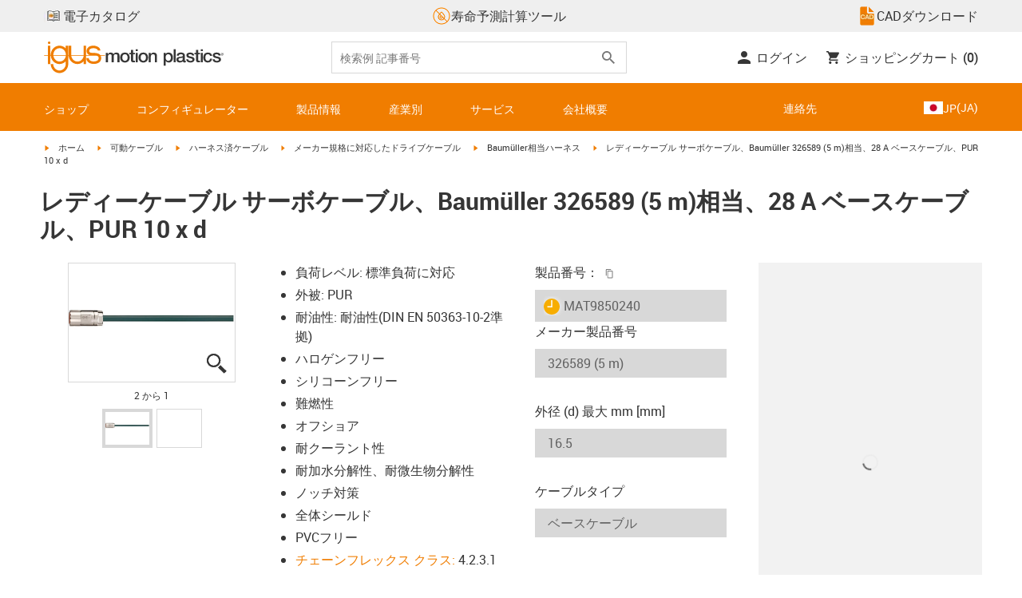

--- FILE ---
content_type: text/javascript; charset=utf-8
request_url: https://chat-client-fseve8htarewdydu.a03.azurefd.net/igus.co.jp/assets/main-DGLiZUBs.js
body_size: 63187
content:
const __vite__mapDeps=(i,m=__vite__mapDeps,d=(m.f||(m.f=["./index-CPPdKFIh.js","./identifierModelSerializer-BpbhSdAt.js","./index-CV0AGDcL.js","./dev-tn0RQdqM.css"])))=>i.map(i=>d[i]);
(function(){const e=document.createElement("link").relList;if(e&&e.supports&&e.supports("modulepreload"))return;for(const a of document.querySelectorAll('link[rel="modulepreload"]'))n(a);new MutationObserver(a=>{for(const s of a)if(s.type==="childList")for(const i of s.addedNodes)i.tagName==="LINK"&&i.rel==="modulepreload"&&n(i)}).observe(document,{childList:!0,subtree:!0});function r(a){const s={};return a.integrity&&(s.integrity=a.integrity),a.referrerPolicy&&(s.referrerPolicy=a.referrerPolicy),a.crossOrigin==="use-credentials"?s.credentials="include":a.crossOrigin==="anonymous"?s.credentials="omit":s.credentials="same-origin",s}function n(a){if(a.ep)return;a.ep=!0;const s=r(a);fetch(a.href,s)}})();const Fl="modulepreload",ql=function(t,e){return new URL(t,e).href},Ba={},ta=function(e,r,n){let a=Promise.resolve();if(r&&r.length>0){let c=function(d){return Promise.all(d.map(h=>Promise.resolve(h).then(f=>({status:"fulfilled",value:f}),f=>({status:"rejected",reason:f}))))};const i=document.getElementsByTagName("link"),o=document.querySelector("meta[property=csp-nonce]"),l=o?.nonce||o?.getAttribute("nonce");a=c(r.map(d=>{if(d=ql(d,n),d in Ba)return;Ba[d]=!0;const h=d.endsWith(".css"),f=h?'[rel="stylesheet"]':"";if(n)for(let g=i.length-1;g>=0;g--){const m=i[g];if(m.href===d&&(!h||m.rel==="stylesheet"))return}else if(document.querySelector(`link[href="${d}"]${f}`))return;const v=document.createElement("link");if(v.rel=h?"stylesheet":Fl,h||(v.as="script"),v.crossOrigin="",v.href=d,l&&v.setAttribute("nonce",l),document.head.appendChild(v),h)return new Promise((g,m)=>{v.addEventListener("load",g),v.addEventListener("error",()=>m(new Error(`Unable to preload CSS for ${d}`)))})}))}function s(i){const o=new Event("vite:preloadError",{cancelable:!0});if(o.payload=i,window.dispatchEvent(o),!o.defaultPrevented)throw i}return a.then(i=>{for(const o of i||[])o.status==="rejected"&&s(o.reason);return e().catch(s)})},Ss=!1;var wn=Array.isArray,zl=Array.prototype.indexOf,Ta=Array.from,Bl=Object.defineProperty,Xt=Object.getOwnPropertyDescriptor,Is=Object.getOwnPropertyDescriptors,js=Object.prototype,Vl=Array.prototype,En=Object.getPrototypeOf,Va=Object.isExtensible;function _r(t){return typeof t=="function"}const Le=()=>{};function Ha(t){return typeof t?.then=="function"}function Hl(t){return t()}function ra(t){for(var e=0;e<t.length;e++)t[e]()}function As(){var t,e,r=new Promise((n,a)=>{t=n,e=a});return{promise:r,resolve:t,reject:e}}const ke=2,Cn=4,Qr=8,kt=16,Gt=32,rr=64,Tn=128,mt=512,Me=1024,Ye=2048,Kt=4096,st=8192,zt=16384,Nr=32768,Wt=65536,Wa=1<<17,Sa=1<<18,hr=1<<19,xs=1<<20,Vr=32768,na=1<<21,Ia=1<<22,$t=1<<23,St=Symbol("$state"),ks=Symbol("legacy props"),Wl=Symbol(""),sr=new class extends Error{name="StaleReactionError";message="The reaction that called `getAbortSignal()` was re-run or destroyed"},Sn=3,nr=8;function Jl(t){throw new Error("https://svelte.dev/e/lifecycle_outside_component")}function Gl(){throw new Error("https://svelte.dev/e/async_derived_orphan")}function Kl(t){throw new Error("https://svelte.dev/e/effect_in_teardown")}function Yl(){throw new Error("https://svelte.dev/e/effect_in_unowned_derived")}function Ql(t){throw new Error("https://svelte.dev/e/effect_orphan")}function Zl(){throw new Error("https://svelte.dev/e/effect_update_depth_exceeded")}function Xl(){throw new Error("https://svelte.dev/e/flush_sync_in_effect")}function $l(t){throw new Error("https://svelte.dev/e/props_invalid_value")}function ec(){throw new Error("https://svelte.dev/e/state_descriptors_fixed")}function tc(){throw new Error("https://svelte.dev/e/state_prototype_fixed")}function rc(){throw new Error("https://svelte.dev/e/state_unsafe_mutation")}function nc(){throw new Error("https://svelte.dev/e/svelte_boundary_reset_onerror")}const In=1,jn=2,Ns=4,ac=8,sc=16,ic=1,oc=2,lc=4,cc=8,uc=16,fc=1,dc=2,hc=4,vc=1,gc=2,pc="[",Zr="[!",ja="]",Xr={},Ae=Symbol(),mc="http://www.w3.org/1999/xhtml",_c="@attach";function $r(t){console.warn("https://svelte.dev/e/hydration_mismatch")}function bc(){console.warn("https://svelte.dev/e/select_multiple_invalid_value")}function yc(){console.warn("https://svelte.dev/e/svelte_boundary_reset_noop")}let V=!1;function Ke(t){V=t}let $;function Ee(t){if(t===null)throw $r(),Xr;return $=t}function jt(){return Ee(ht($))}function E(t){if(V){if(ht($)!==null)throw $r(),Xr;$=t}}function An(t=1){if(V){for(var e=t,r=$;e--;)r=ht(r);$=r}}function Ir(t=!0){for(var e=0,r=$;;){if(r.nodeType===nr){var n=r.data;if(n===ja){if(e===0)return r;e-=1}else(n===pc||n===Zr)&&(e+=1)}var a=ht(r);t&&r.remove(),r=a}}function Ps(t){if(!t||t.nodeType!==nr)throw $r(),Xr;return t.data}function Os(t){return t===this.v}function Ls(t,e){return t!=t?e==e:t!==e||t!==null&&typeof t=="object"||typeof t=="function"}function Ms(t){return!Ls(t,this.v)}let Jt=!1,Pr=!1,wc=!1;function Ec(){Jt=!0}function Cc(){Pr=!0}const Tc=[];function Hr(t,e=!1,r=!1){return sn(t,new Map,"",Tc,null,r)}function sn(t,e,r,n,a=null,s=!1){if(typeof t=="object"&&t!==null){var i=e.get(t);if(i!==void 0)return i;if(t instanceof Map)return new Map(t);if(t instanceof Set)return new Set(t);if(wn(t)){var o=Array(t.length);e.set(t,o),a!==null&&e.set(a,o);for(var l=0;l<t.length;l+=1){var c=t[l];l in t&&(o[l]=sn(c,e,r,n,null,s))}return o}if(En(t)===js){o={},e.set(t,o),a!==null&&e.set(a,o);for(var d in t)o[d]=sn(t[d],e,r,n,null,s);return o}if(t instanceof Date)return structuredClone(t);if(typeof t.toJSON=="function"&&!s)return sn(t.toJSON(),e,r,n,t)}if(t instanceof EventTarget)return t;try{return structuredClone(t)}catch{return t}}let ye=null;function jr(t){ye=t}function ge(t,e=!1,r){ye={p:ye,i:!1,c:null,e:null,s:t,x:null,l:Pr&&!e?{s:null,u:null,$:[]}:null}}function pe(t){var e=ye,r=e.e;if(r!==null){e.e=null;for(var n of r)ti(n)}return t!==void 0&&(e.x=t),e.i=!0,ye=e.p,t??{}}function Or(){return!Pr||ye!==null&&ye.l===null}let ir=[];function Ds(){var t=ir;ir=[],ra(t)}function Nt(t){if(ir.length===0&&!Cr){var e=ir;queueMicrotask(()=>{e===ir&&Ds()})}ir.push(t)}function Sc(){for(;ir.length>0;)Ds()}function Rs(t){var e=ee;if(e===null)return ie.f|=$t,t;if((e.f&Nr)===0){if((e.f&Tn)===0)throw t;e.b.error(t)}else cr(t,e)}function cr(t,e){for(;e!==null;){if((e.f&Tn)!==0)try{e.b.error(t);return}catch(r){t=r}e=e.parent}throw t}const pr=new Set;let ue=null,qr=null,Oe=null,Et=[],xn=null,aa=!1,Cr=!1;class ct{committed=!1;current=new Map;previous=new Map;#e=new Set;#t=new Set;#r=0;#n=0;#a=null;#s=[];#l=[];skipped_effects=new Set;is_fork=!1;process(e){Et=[],qr=null,this.apply();var r={parent:null,effect:null,effects:[],render_effects:[],block_effects:[]};for(const n of e)this.#i(n,r);this.is_fork||this.#c(),this.#n>0||this.is_fork?(this.#o(r.effects),this.#o(r.render_effects),this.#o(r.block_effects)):(qr=this,ue=null,Ja(r.render_effects),Ja(r.effects),qr=null,this.#a?.resolve()),Oe=null}#i(e,r){e.f^=Me;for(var n=e.first;n!==null;){var a=n.f,s=(a&(Gt|rr))!==0,i=s&&(a&Me)!==0,o=i||(a&st)!==0||this.skipped_effects.has(n);if((n.f&Tn)!==0&&n.b?.is_pending()&&(r={parent:r,effect:n,effects:[],render_effects:[],block_effects:[]}),!o&&n.fn!==null){s?n.f^=Me:(a&Cn)!==0?r.effects.push(n):Jt&&(a&Qr)!==0?r.render_effects.push(n):tn(n)&&((n.f&kt)!==0&&r.block_effects.push(n),Jr(n));var l=n.first;if(l!==null){n=l;continue}}var c=n.parent;for(n=n.next;n===null&&c!==null;)c===r.effect&&(this.#o(r.effects),this.#o(r.render_effects),this.#o(r.block_effects),r=r.parent),n=c.next,c=c.parent}}#o(e){for(const r of e)((r.f&Ye)!==0?this.#s:this.#l).push(r),De(r,Me)}capture(e,r){this.previous.has(e)||this.previous.set(e,r),(e.f&$t)===0&&(this.current.set(e,e.v),Oe?.set(e,e.v))}activate(){ue=this,this.apply()}deactivate(){ue===this&&(ue=null,Oe=null)}flush(){if(this.activate(),Et.length>0){if(Us(),ue!==null&&ue!==this)return}else this.#r===0&&this.process([]);this.deactivate()}discard(){for(const e of this.#t)e(this);this.#t.clear()}#c(){if(this.#n===0){for(const e of this.#e)e();this.#e.clear()}this.#r===0&&this.#u()}#u(){if(pr.size>1){this.previous.clear();var e=Oe,r=!0,n={parent:null,effect:null,effects:[],render_effects:[],block_effects:[]};for(const a of pr){if(a===this){r=!1;continue}const s=[];for(const[o,l]of this.current){if(a.current.has(o))if(r&&l!==a.current.get(o))a.current.set(o,l);else continue;s.push(o)}if(s.length===0)continue;const i=[...a.current.keys()].filter(o=>!this.current.has(o));if(i.length>0){const o=new Set,l=new Map;for(const c of s)Fs(c,i,o,l);if(Et.length>0){ue=a,a.apply();for(const c of Et)a.#i(c,n);Et=[],a.deactivate()}}}ue=null,Oe=e}this.committed=!0,pr.delete(this)}increment(e){this.#r+=1,e&&(this.#n+=1)}decrement(e){this.#r-=1,e&&(this.#n-=1),this.revive()}revive(){for(const e of this.#s)De(e,Ye),ur(e);for(const e of this.#l)De(e,Kt),ur(e);this.#s=[],this.#l=[],this.flush()}oncommit(e){this.#e.add(e)}ondiscard(e){this.#t.add(e)}settled(){return(this.#a??=As()).promise}static ensure(){if(ue===null){const e=ue=new ct;pr.add(ue),Cr||ct.enqueue(()=>{ue===e&&e.flush()})}return ue}static enqueue(e){Nt(e)}apply(){if(!(!Jt||!this.is_fork&&pr.size===1)){Oe=new Map(this.current);for(const e of pr)if(e!==this)for(const[r,n]of e.previous)Oe.has(r)||Oe.set(r,n)}}}function fn(t){Jt&&ee!==null&&Xl();var e=Cr;Cr=!0;try{for(var r;;){if(Sc(),Et.length===0&&(ue?.flush(),Et.length===0))return xn=null,r;Us()}}finally{Cr=e}}function Us(){var t=or;aa=!0;try{var e=0;for(Qa(!0);Et.length>0;){var r=ct.ensure();if(e++>1e3){var n,a;Ic()}r.process(Et),er.clear()}}finally{aa=!1,Qa(t),xn=null}}function Ic(){try{Zl()}catch(t){cr(t,xn)}}let wt=null;function Ja(t){var e=t.length;if(e!==0){for(var r=0;r<e;){var n=t[r++];if((n.f&(zt|st))===0&&tn(n)&&(wt=new Set,Jr(n),n.deps===null&&n.first===null&&n.nodes_start===null&&(n.teardown===null&&n.ac===null?ii(n):n.fn=null),wt?.size>0)){er.clear();for(const a of wt){if((a.f&(zt|st))!==0)continue;const s=[a];let i=a.parent;for(;i!==null;)wt.has(i)&&(wt.delete(i),s.push(i)),i=i.parent;for(let o=s.length-1;o>=0;o--){const l=s[o];(l.f&(zt|st))===0&&Jr(l)}}wt.clear()}}wt=null}}function Fs(t,e,r,n){if(!r.has(t)&&(r.add(t),t.reactions!==null))for(const a of t.reactions){const s=a.f;(s&ke)!==0?Fs(a,e,r,n):(s&(Ia|kt))!==0&&(s&Ye)===0&&qs(a,e,n)&&(De(a,Ye),ur(a))}}function qs(t,e,r){const n=r.get(t);if(n!==void 0)return n;if(t.deps!==null)for(const a of t.deps){if(e.includes(a))return!0;if((a.f&ke)!==0&&qs(a,e,r))return r.set(a,!0),!0}return r.set(t,!1),!1}function ur(t){for(var e=xn=t;e.parent!==null;){e=e.parent;var r=e.f;if(aa&&e===ee&&(r&kt)!==0&&(r&Sa)===0)return;if((r&(rr|Gt))!==0){if((r&Me)===0)return;e.f^=Me}}Et.push(e)}function zs(t){let e=0,r=At(0),n;return()=>{Nn()&&(u(r),Mr(()=>(e===0&&(n=it(()=>t(()=>Ct(r)))),e+=1,()=>{Nt(()=>{e-=1,e===0&&(n?.(),n=void 0,Ct(r))})})))}}var jc=Wt|hr|Tn;function Ac(t,e,r){new xc(t,e,r)}class xc{parent;#e=!1;#t;#r=V?$:null;#n;#a;#s;#l=null;#i=null;#o=null;#c=null;#u=null;#h=0;#f=0;#v=!1;#d=null;#g=zs(()=>(this.#d=At(this.#h),()=>{this.#d=null}));constructor(e,r,n){this.#t=e,this.#n=r,this.#a=n,this.parent=ee.b,this.#e=!!this.#n.pending,this.#s=Qt(()=>{if(ee.b=this,V){const s=this.#r;jt(),s.nodeType===nr&&s.data===Zr?this.#w():this.#y()}else{var a=this.#_();try{this.#l=We(()=>n(a))}catch(s){this.error(s)}this.#f>0?this.#m():this.#e=!1}return()=>{this.#u?.remove()}},jc),V&&(this.#t=$)}#y(){try{this.#l=We(()=>this.#a(this.#t))}catch(e){this.error(e)}this.#e=!1}#w(){const e=this.#n.pending;e&&(this.#i=We(()=>e(this.#t)),ct.enqueue(()=>{var r=this.#_();this.#l=this.#p(()=>(ct.ensure(),We(()=>this.#a(r)))),this.#f>0?this.#m():(Tr(this.#i,()=>{this.#i=null}),this.#e=!1)}))}#_(){var e=this.#t;return this.#e&&(this.#u=Qe(),this.#t.before(this.#u),e=this.#u),e}is_pending(){return this.#e||!!this.parent&&this.parent.is_pending()}has_pending_snippet(){return!!this.#n.pending}#p(e){var r=ee,n=ie,a=ye;xt(this.#s),Je(this.#s),jr(this.#s.ctx);try{return e()}catch(s){return Rs(s),null}finally{xt(r),Je(n),jr(a)}}#m(){const e=this.#n.pending;this.#l!==null&&(this.#c=document.createDocumentFragment(),this.#c.append(this.#u),ci(this.#l,this.#c)),this.#i===null&&(this.#i=We(()=>e(this.#t)))}#b(e){if(!this.has_pending_snippet()){this.parent&&this.parent.#b(e);return}this.#f+=e,this.#f===0&&(this.#e=!1,this.#i&&Tr(this.#i,()=>{this.#i=null}),this.#c&&(this.#t.before(this.#c),this.#c=null))}update_pending_count(e){this.#b(e),this.#h+=e,this.#d&&Bt(this.#d,this.#h)}get_effect_pending(){return this.#g(),u(this.#d)}error(e){var r=this.#n.onerror;let n=this.#n.failed;if(this.#v||!r&&!n)throw e;this.#l&&(Se(this.#l),this.#l=null),this.#i&&(Se(this.#i),this.#i=null),this.#o&&(Se(this.#o),this.#o=null),V&&(Ee(this.#r),An(),Ee(Ir()));var a=!1,s=!1;const i=()=>{if(a){yc();return}a=!0,s&&nc(),ct.ensure(),this.#h=0,this.#o!==null&&Tr(this.#o,()=>{this.#o=null}),this.#e=this.has_pending_snippet(),this.#l=this.#p(()=>(this.#v=!1,We(()=>this.#a(this.#t)))),this.#f>0?this.#m():this.#e=!1};var o=ie;try{Je(null),s=!0,r?.(e,i),s=!1}catch(l){cr(l,this.#s&&this.#s.parent)}finally{Je(o)}n&&Nt(()=>{this.#o=this.#p(()=>{ct.ensure(),this.#v=!0;try{return We(()=>{n(this.#t,()=>e,()=>i)})}catch(l){return cr(l,this.#s.parent),null}finally{this.#v=!1}})})}}function Bs(){return ee.b}function Aa(t,e,r,n){const a=Or()?en:kn;if(r.length===0&&t.length===0){n(e.map(a));return}var s=ue,i=ee,o=xa();function l(){Promise.all(r.map(c=>Vs(c))).then(c=>{o();try{n([...e.map(a),...c])}catch(d){(i.f&zt)===0&&cr(d,i)}s?.deactivate(),fr()}).catch(c=>{cr(c,i)})}t.length>0?Promise.all(t).then(()=>{o();try{return l()}finally{s?.deactivate(),fr()}}):l()}function xa(){var t=ee,e=ie,r=ye,n=ue;return function(s=!0){xt(t),Je(e),jr(r),s&&n?.activate()}}function fr(){xt(null),Je(null),jr(null)}function kc(t){const e=xa();var r=Bs(),n=ue,a=!r.is_pending();r.update_pending_count(1),n.increment(a);var s=ee,i=null;const o=d=>{i={error:d},Ya(s)||cr(d,s)};var l=Promise.resolve(t[0]()).catch(o),c=[l];for(const d of t.slice(1))l=l.then(()=>{if(i)throw i.error;if(Ya(s))throw sr;try{return e(),d()}finally{fr()}}).catch(o).finally(()=>{fr()}),c.push(l);return l.then(()=>Promise.resolve()).finally(()=>{r.update_pending_count(-1),n.decrement(a)}),c}function en(t){var e=ke|Ye,r=ie!==null&&(ie.f&ke)!==0?ie:null;return ee!==null&&(ee.f|=hr),{ctx:ye,deps:null,effects:null,equals:Os,f:e,fn:t,reactions:null,rv:0,v:Ae,wv:0,parent:r??ee,ac:null}}function Vs(t,e){let r=ee;r===null&&Gl();var n=r.b,a=void 0,s=At(Ae),i=!ie,o=new Map;return Fc(()=>{var l=As();a=l.promise;try{Promise.resolve(t()).then(l.resolve,l.reject).then(()=>{c===ue&&c.committed&&c.deactivate(),fr()})}catch(f){l.reject(f),fr()}var c=ue;if(i){var d=!n.is_pending();n.update_pending_count(1),c.increment(d),o.get(c)?.reject(sr),o.delete(c),o.set(c,l)}const h=(f,v=void 0)=>{if(c.activate(),v)v!==sr&&(s.f|=$t,Bt(s,v));else{(s.f&$t)!==0&&(s.f^=$t),Bt(s,f);for(const[g,m]of o){if(o.delete(g),g===c)break;m.reject(sr)}}i&&(n.update_pending_count(-1),c.decrement(d))};l.promise.then(h,f=>h(null,f||"unknown"))}),Pn(()=>{for(const l of o.values())l.reject(sr)}),new Promise(l=>{function c(d){function h(){d===a?l(s):c(a)}d.then(h,h)}c(a)})}function x(t){const e=en(t);return Jt||ui(e),e}function kn(t){const e=en(t);return e.equals=Ms,e}function Hs(t){var e=t.effects;if(e!==null){t.effects=null;for(var r=0;r<e.length;r+=1)Se(e[r])}}function Nc(t){for(var e=t.parent;e!==null;){if((e.f&ke)===0)return e;e=e.parent}return null}function ka(t){var e,r=ee;xt(Nc(t));try{t.f&=~Vr,Hs(t),e=vi(t)}finally{xt(r)}return e}function Ws(t){var e=ka(t);if(t.equals(e)||(t.v=e,t.wv=di()),!vr)if(Oe!==null)Nn()&&Oe.set(t,t.v);else{var r=(t.f&mt)===0?Kt:Me;De(t,r)}}let sa=new Set;const er=new Map;let Js=!1;function At(t,e){var r={f:0,v:t,reactions:null,equals:Os,rv:0,wv:0};return r}function L(t,e){const r=At(t);return ui(r),r}function ia(t,e=!1,r=!0){const n=At(t);return e||(n.equals=Ms),Pr&&r&&ye!==null&&ye.l!==null&&(ye.l.s??=[]).push(n),n}function I(t,e,r=!1){ie!==null&&(!Tt||(ie.f&Wa)!==0)&&Or()&&(ie.f&(ke|kt|Ia|Wa))!==0&&!Vt?.includes(t)&&rc();let n=r?he(e):e;return Bt(t,n)}function Bt(t,e){if(!t.equals(e)){var r=t.v;vr?er.set(t,e):er.set(t,r),t.v=e;var n=ct.ensure();n.capture(t,r),(t.f&ke)!==0&&((t.f&Ye)!==0&&ka(t),De(t,(t.f&mt)!==0?Me:Kt)),t.wv=di(),Gs(t,Ye),Or()&&ee!==null&&(ee.f&Me)!==0&&(ee.f&(Gt|rr))===0&&(ot===null?zc([t]):ot.push(t)),!n.is_fork&&sa.size>0&&!Js&&Pc()}return e}function Pc(){Js=!1;const t=Array.from(sa);for(const e of t)(e.f&Me)!==0&&De(e,Kt),tn(e)&&Jr(e);sa.clear()}function Ct(t){I(t,t.v+1)}function Gs(t,e){var r=t.reactions;if(r!==null)for(var n=Or(),a=r.length,s=0;s<a;s++){var i=r[s],o=i.f;if(!(!n&&i===ee)){var l=(o&Ye)===0;if(l&&De(i,e),(o&ke)!==0){var c=i;Oe?.delete(c),(o&Vr)===0&&(o&mt&&(i.f|=Vr),Gs(c,Kt))}else l&&((o&kt)!==0&&wt!==null&&wt.add(i),ur(i))}}}function he(t){if(typeof t!="object"||t===null||St in t)return t;const e=En(t);if(e!==js&&e!==Vl)return t;var r=new Map,n=wn(t),a=L(0),s=Ht,i=o=>{if(Ht===s)return o();var l=ie,c=Ht;Je(null),Xa(s);var d=o();return Je(l),Xa(c),d};return n&&r.set("length",L(t.length)),new Proxy(t,{defineProperty(o,l,c){(!("value"in c)||c.configurable===!1||c.enumerable===!1||c.writable===!1)&&ec();var d=r.get(l);return d===void 0?d=i(()=>{var h=L(c.value);return r.set(l,h),h}):I(d,c.value,!0),!0},deleteProperty(o,l){var c=r.get(l);if(c===void 0){if(l in o){const d=i(()=>L(Ae));r.set(l,d),Ct(a)}}else I(c,Ae),Ct(a);return!0},get(o,l,c){if(l===St)return t;var d=r.get(l),h=l in o;if(d===void 0&&(!h||Xt(o,l)?.writable)&&(d=i(()=>{var v=he(h?o[l]:Ae),g=L(v);return g}),r.set(l,d)),d!==void 0){var f=u(d);return f===Ae?void 0:f}return Reflect.get(o,l,c)},getOwnPropertyDescriptor(o,l){var c=Reflect.getOwnPropertyDescriptor(o,l);if(c&&"value"in c){var d=r.get(l);d&&(c.value=u(d))}else if(c===void 0){var h=r.get(l),f=h?.v;if(h!==void 0&&f!==Ae)return{enumerable:!0,configurable:!0,value:f,writable:!0}}return c},has(o,l){if(l===St)return!0;var c=r.get(l),d=c!==void 0&&c.v!==Ae||Reflect.has(o,l);if(c!==void 0||ee!==null&&(!d||Xt(o,l)?.writable)){c===void 0&&(c=i(()=>{var f=d?he(o[l]):Ae,v=L(f);return v}),r.set(l,c));var h=u(c);if(h===Ae)return!1}return d},set(o,l,c,d){var h=r.get(l),f=l in o;if(n&&l==="length")for(var v=c;v<h.v;v+=1){var g=r.get(v+"");g!==void 0?I(g,Ae):v in o&&(g=i(()=>L(Ae)),r.set(v+"",g))}if(h===void 0)(!f||Xt(o,l)?.writable)&&(h=i(()=>L(void 0)),I(h,he(c)),r.set(l,h));else{f=h.v!==Ae;var m=i(()=>he(c));I(h,m)}var _=Reflect.getOwnPropertyDescriptor(o,l);if(_?.set&&_.set.call(d,c),!f){if(n&&typeof l=="string"){var p=r.get("length"),S=Number(l);Number.isInteger(S)&&S>=p.v&&I(p,S+1)}Ct(a)}return!0},ownKeys(o){u(a);var l=Reflect.ownKeys(o).filter(h=>{var f=r.get(h);return f===void 0||f.v!==Ae});for(var[c,d]of r)d.v!==Ae&&!(c in o)&&l.push(c);return l},setPrototypeOf(){tc()}})}function Ga(t){try{if(t!==null&&typeof t=="object"&&St in t)return t[St]}catch{}return t}function Oc(t,e){return Object.is(Ga(t),Ga(e))}var qt,Ks,Ys,Qs;function Lc(){if(qt===void 0){qt=window,Ks=/Firefox/.test(navigator.userAgent);var t=Element.prototype,e=Node.prototype,r=Text.prototype;Ys=Xt(e,"firstChild").get,Qs=Xt(e,"nextSibling").get,Va(t)&&(t.__click=void 0,t.__className=void 0,t.__attributes=null,t.__style=void 0,t.__e=void 0),Va(r)&&(r.__t=void 0)}}function Qe(t=""){return document.createTextNode(t)}function Be(t){return Ys.call(t)}function ht(t){return Qs.call(t)}function C(t,e){if(!V)return Be(t);var r=Be($);if(r===null)r=$.appendChild(Qe());else if(e&&r.nodeType!==Sn){var n=Qe();return r?.before(n),Ee(n),n}return Ee(r),r}function W(t,e=!1){if(!V){var r=Be(t);return r instanceof Comment&&r.data===""?ht(r):r}if(e&&$?.nodeType!==Sn){var n=Qe();return $?.before(n),Ee(n),n}return $}function q(t,e=1,r=!1){let n=V?$:t;for(var a;e--;)a=n,n=ht(n);if(!V)return n;if(r&&n?.nodeType!==Sn){var s=Qe();return n===null?a?.after(s):n.before(s),Ee(s),s}return Ee(n),n}function Zs(t){t.textContent=""}function Xs(){if(!Jt||wt!==null)return!1;var t=ee.f;return(t&Nr)!==0}function Mc(t,e){if(e){const r=document.body;t.autofocus=!0,Nt(()=>{document.activeElement===r&&t.focus()})}}function Dc(t){V&&Be(t)!==null&&Zs(t)}let Ka=!1;function $s(){Ka||(Ka=!0,document.addEventListener("reset",t=>{Promise.resolve().then(()=>{if(!t.defaultPrevented)for(const e of t.target.elements)e.__on_r?.()})},{capture:!0}))}function Lr(t){var e=ie,r=ee;Je(null),xt(null);try{return t()}finally{Je(e),xt(r)}}function Na(t,e,r,n=r){t.addEventListener(e,()=>Lr(r));const a=t.__on_r;a?t.__on_r=()=>{a(),n(!0)}:t.__on_r=()=>n(!0),$s()}function ei(t){ee===null&&(ie===null&&Ql(),Yl()),vr&&Kl()}function Rc(t,e){var r=e.last;r===null?e.last=e.first=t:(r.next=t,t.prev=r,e.last=t)}function bt(t,e,r,n=!0){var a=ee;a!==null&&(a.f&st)!==0&&(t|=st);var s={ctx:ye,deps:null,nodes_start:null,nodes_end:null,f:t|Ye|mt,first:null,fn:e,last:null,next:null,parent:a,b:a&&a.b,prev:null,teardown:null,transitions:null,wv:0,ac:null};if(r)try{Jr(s),s.f|=Nr}catch(l){throw Se(s),l}else e!==null&&ur(s);if(n){var i=s;if(r&&i.deps===null&&i.teardown===null&&i.nodes_start===null&&i.first===i.last&&(i.f&hr)===0&&(i=i.first,(t&kt)!==0&&(t&Wt)!==0&&i!==null&&(i.f|=Wt)),i!==null&&(i.parent=a,a!==null&&Rc(i,a),ie!==null&&(ie.f&ke)!==0&&(t&rr)===0)){var o=ie;(o.effects??=[]).push(i)}}return s}function Nn(){return ie!==null&&!Tt}function Pn(t){const e=bt(Qr,null,!1);return De(e,Me),e.teardown=t,e}function z(t){ei();var e=ee.f,r=!ie&&(e&Gt)!==0&&(e&Nr)===0;if(r){var n=ye;(n.e??=[]).push(t)}else return ti(t)}function ti(t){return bt(Cn|xs,t,!1)}function ri(t){return ei(),bt(Qr|xs,t,!0)}function Xe(t){ct.ensure();const e=bt(rr|hr,t,!0);return()=>{Se(e)}}function Uc(t){ct.ensure();const e=bt(rr|hr,t,!0);return(r={})=>new Promise(n=>{r.outro?Tr(e,()=>{Se(e),n(void 0)}):(Se(e),n(void 0))})}function Yt(t){return bt(Cn,t,!1)}function Fc(t){return bt(Ia|hr,t,!0)}function Mr(t,e=0){return bt(Qr|e,t,!0)}function K(t,e=[],r=[],n=[],a=!1){Aa(n,e,r,s=>{bt(a?Cn:Qr,()=>t(...s.map(u)),!0)})}function Qt(t,e=0){var r=bt(kt|e,t,!0);return r}function We(t,e=!0){return bt(Gt|hr,t,!0,e)}function ni(t){var e=t.teardown;if(e!==null){const r=vr,n=ie;Za(!0),Je(null);try{e.call(null)}finally{Za(r),Je(n)}}}function ai(t,e=!1){var r=t.first;for(t.first=t.last=null;r!==null;){const a=r.ac;a!==null&&Lr(()=>{a.abort(sr)});var n=r.next;(r.f&rr)!==0?r.parent=null:Se(r,e),r=n}}function qc(t){for(var e=t.first;e!==null;){var r=e.next;(e.f&Gt)===0&&Se(e),e=r}}function Se(t,e=!0){var r=!1;(e||(t.f&Sa)!==0)&&t.nodes_start!==null&&t.nodes_end!==null&&(si(t.nodes_start,t.nodes_end),r=!0),ai(t,e&&!r),dn(t,0),De(t,zt);var n=t.transitions;if(n!==null)for(const s of n)s.stop();ni(t);var a=t.parent;a!==null&&a.first!==null&&ii(t),t.next=t.prev=t.teardown=t.ctx=t.deps=t.fn=t.nodes_start=t.nodes_end=t.ac=null}function si(t,e){for(;t!==null;){var r=t===e?null:ht(t);t.remove(),t=r}}function ii(t){var e=t.parent,r=t.prev,n=t.next;r!==null&&(r.next=n),n!==null&&(n.prev=r),e!==null&&(e.first===t&&(e.first=n),e.last===t&&(e.last=r))}function Tr(t,e,r=!0){var n=[];Pa(t,n,!0),oi(n,()=>{r&&Se(t),e&&e()})}function oi(t,e){var r=t.length;if(r>0){var n=()=>--r||e();for(var a of t)a.out(n)}else e()}function Pa(t,e,r){if((t.f&st)===0){if(t.f^=st,t.transitions!==null)for(const i of t.transitions)(i.is_global||r)&&e.push(i);for(var n=t.first;n!==null;){var a=n.next,s=(n.f&Wt)!==0||(n.f&Gt)!==0&&(t.f&kt)!==0;Pa(n,e,s?r:!1),n=a}}}function Oa(t){li(t,!0)}function li(t,e){if((t.f&st)!==0){t.f^=st,(t.f&Me)===0&&(De(t,Ye),ur(t));for(var r=t.first;r!==null;){var n=r.next,a=(r.f&Wt)!==0||(r.f&Gt)!==0;li(r,a?e:!1),r=n}if(t.transitions!==null)for(const s of t.transitions)(s.is_global||e)&&s.in()}}function Ya(t=ee){return(t.f&zt)!==0}function ci(t,e){for(var r=t.nodes_start,n=t.nodes_end;r!==null;){var a=r===n?null:ht(r);e.append(r),r=a}}let or=!1;function Qa(t){or=t}let vr=!1;function Za(t){vr=t}let ie=null,Tt=!1;function Je(t){ie=t}let ee=null;function xt(t){ee=t}let Vt=null;function ui(t){ie!==null&&(!Jt||(ie.f&ke)!==0)&&(Vt===null?Vt=[t]:Vt.push(t))}let ze=null,at=0,ot=null;function zc(t){ot=t}let fi=1,Wr=0,Ht=Wr;function Xa(t){Ht=t}function di(){return++fi}function tn(t){var e=t.f;if((e&Ye)!==0)return!0;if(e&ke&&(t.f&=~Vr),(e&Kt)!==0){var r=t.deps;if(r!==null)for(var n=r.length,a=0;a<n;a++){var s=r[a];if(tn(s)&&Ws(s),s.wv>t.wv)return!0}(e&mt)!==0&&Oe===null&&De(t,Me)}return!1}function hi(t,e,r=!0){var n=t.reactions;if(n!==null&&!(!Jt&&Vt?.includes(t)))for(var a=0;a<n.length;a++){var s=n[a];(s.f&ke)!==0?hi(s,e,!1):e===s&&(r?De(s,Ye):(s.f&Me)!==0&&De(s,Kt),ur(s))}}function vi(t){var e=ze,r=at,n=ot,a=ie,s=Vt,i=ye,o=Tt,l=Ht,c=t.f;ze=null,at=0,ot=null,ie=(c&(Gt|rr))===0?t:null,Vt=null,jr(t.ctx),Tt=!1,Ht=++Wr,t.ac!==null&&(Lr(()=>{t.ac.abort(sr)}),t.ac=null);try{t.f|=na;var d=t.fn,h=d(),f=t.deps;if(ze!==null){var v;if(dn(t,at),f!==null&&at>0)for(f.length=at+ze.length,v=0;v<ze.length;v++)f[at+v]=ze[v];else t.deps=f=ze;if(or&&Nn()&&(t.f&mt)!==0)for(v=at;v<f.length;v++)(f[v].reactions??=[]).push(t)}else f!==null&&at<f.length&&(dn(t,at),f.length=at);if(Or()&&ot!==null&&!Tt&&f!==null&&(t.f&(ke|Kt|Ye))===0)for(v=0;v<ot.length;v++)hi(ot[v],t);return a!==null&&a!==t&&(Wr++,ot!==null&&(n===null?n=ot:n.push(...ot))),(t.f&$t)!==0&&(t.f^=$t),h}catch(g){return Rs(g)}finally{t.f^=na,ze=e,at=r,ot=n,ie=a,Vt=s,jr(i),Tt=o,Ht=l}}function Bc(t,e){let r=e.reactions;if(r!==null){var n=zl.call(r,t);if(n!==-1){var a=r.length-1;a===0?r=e.reactions=null:(r[n]=r[a],r.pop())}}r===null&&(e.f&ke)!==0&&(ze===null||!ze.includes(e))&&(De(e,Kt),(e.f&mt)!==0&&(e.f^=mt,e.f&=~Vr),Hs(e),dn(e,0))}function dn(t,e){var r=t.deps;if(r!==null)for(var n=e;n<r.length;n++)Bc(t,r[n])}function Jr(t){var e=t.f;if((e&zt)===0){De(t,Me);var r=ee,n=or;ee=t,or=!0;try{(e&kt)!==0?qc(t):ai(t),ni(t);var a=vi(t);t.teardown=typeof a=="function"?a:null,t.wv=fi;var s;Ss&&wc&&(t.f&Ye)!==0&&t.deps}finally{or=n,ee=r}}}async function pt(){if(Jt)return new Promise(t=>{requestAnimationFrame(()=>t()),setTimeout(()=>t())});await Promise.resolve(),fn()}function u(t){var e=t.f,r=(e&ke)!==0;if(ie!==null&&!Tt){var n=ee!==null&&(ee.f&zt)!==0;if(!n&&!Vt?.includes(t)){var a=ie.deps;if((ie.f&na)!==0)t.rv<Wr&&(t.rv=Wr,ze===null&&a!==null&&a[at]===t?at++:ze===null?ze=[t]:ze.includes(t)||ze.push(t));else{(ie.deps??=[]).push(t);var s=t.reactions;s===null?t.reactions=[ie]:s.includes(ie)||s.push(ie)}}}if(vr){if(er.has(t))return er.get(t);if(r){var i=t,o=i.v;return((i.f&Me)===0&&i.reactions!==null||pi(i))&&(o=ka(i)),er.set(i,o),o}}else if(r){if(i=t,Oe?.has(i))return Oe.get(i);tn(i)&&Ws(i),or&&Nn()&&(i.f&mt)===0&&gi(i)}else if(Oe?.has(t))return Oe.get(t);if((t.f&$t)!==0)throw t.v;return t.v}function gi(t){if(t.deps!==null){t.f^=mt;for(const e of t.deps)(e.reactions??=[]).push(t),(e.f&ke)!==0&&(e.f&mt)===0&&gi(e)}}function pi(t){if(t.v===Ae)return!0;if(t.deps===null)return!1;for(const e of t.deps)if(er.has(e)||(e.f&ke)!==0&&pi(e))return!0;return!1}function it(t){var e=Tt;try{return Tt=!0,t()}finally{Tt=e}}const Vc=-7169;function De(t,e){t.f=t.f&Vc|e}function Hc(t,e){var r={};for(var n in t)e.includes(n)||(r[n]=t[n]);for(var a of Object.getOwnPropertySymbols(t))Object.propertyIsEnumerable.call(t,a)&&!e.includes(a)&&(r[a]=t[a]);return r}function mi(t){if(!(typeof t!="object"||!t||t instanceof EventTarget)){if(St in t)oa(t);else if(!Array.isArray(t))for(let e in t){const r=t[e];typeof r=="object"&&r&&St in r&&oa(r)}}}function oa(t,e=new Set){if(typeof t=="object"&&t!==null&&!(t instanceof EventTarget)&&!e.has(t)){e.add(t),t instanceof Date&&t.getTime();for(let n in t)try{oa(t[n],e)}catch{}const r=En(t);if(r!==Object.prototype&&r!==Array.prototype&&r!==Map.prototype&&r!==Set.prototype&&r!==Date.prototype){const n=Is(r);for(let a in n){const s=n[a].get;if(s)try{s.call(t)}catch{}}}}}function Wc(t){return t.endsWith("capture")&&t!=="gotpointercapture"&&t!=="lostpointercapture"}const Jc=["beforeinput","click","change","dblclick","contextmenu","focusin","focusout","input","keydown","keyup","mousedown","mousemove","mouseout","mouseover","mouseup","pointerdown","pointermove","pointerout","pointerover","pointerup","touchend","touchmove","touchstart"];function Gc(t){return Jc.includes(t)}const Kc={formnovalidate:"formNoValidate",ismap:"isMap",nomodule:"noModule",playsinline:"playsInline",readonly:"readOnly",defaultvalue:"defaultValue",defaultchecked:"defaultChecked",srcobject:"srcObject",novalidate:"noValidate",allowfullscreen:"allowFullscreen",disablepictureinpicture:"disablePictureInPicture",disableremoteplayback:"disableRemotePlayback"};function Yc(t){return t=t.toLowerCase(),Kc[t]??t}const Qc=["touchstart","touchmove"];function Zc(t){return Qc.includes(t)}const _i=new Set,la=new Set;function La(t,e,r,n={}){function a(s){if(n.capture||Fr.call(e,s),!s.cancelBubble)return Lr(()=>r?.call(this,s))}return t.startsWith("pointer")||t.startsWith("touch")||t==="wheel"?Nt(()=>{e.addEventListener(t,a,n)}):e.addEventListener(t,a,n),a}function on(t,e,r,n={}){var a=La(e,t,r,n);return()=>{t.removeEventListener(e,a,n)}}function Ge(t,e,r,n,a){var s={capture:n,passive:a},i=La(t,e,r,s);(e===document.body||e===window||e===document||e instanceof HTMLMediaElement)&&Pn(()=>{e.removeEventListener(t,i,s)})}function $e(t){for(var e=0;e<t.length;e++)_i.add(t[e]);for(var r of la)r(t)}let $a=null;function Fr(t){var e=this,r=e.ownerDocument,n=t.type,a=t.composedPath?.()||[],s=a[0]||t.target;$a=t;var i=0,o=$a===t&&t.__root;if(o){var l=a.indexOf(o);if(l!==-1&&(e===document||e===window)){t.__root=e;return}var c=a.indexOf(e);if(c===-1)return;l<=c&&(i=l)}if(s=a[i]||t.target,s!==e){Bl(t,"currentTarget",{configurable:!0,get(){return s||r}});var d=ie,h=ee;Je(null),xt(null);try{for(var f,v=[];s!==null;){var g=s.assignedSlot||s.parentNode||s.host||null;try{var m=s["__"+n];m!=null&&(!s.disabled||t.target===s)&&m.call(s,t)}catch(_){f?v.push(_):f=_}if(t.cancelBubble||g===e||g===null)break;s=g}if(f){for(let _ of v)queueMicrotask(()=>{throw _});throw f}}finally{t.__root=e,delete t.currentTarget,Je(d),xt(h)}}}function Ma(t){var e=document.createElement("template");return e.innerHTML=t.replaceAll("<!>","<!---->"),e.content}function ut(t,e){var r=ee;r.nodes_start===null&&(r.nodes_start=t,r.nodes_end=e)}function P(t,e){var r=(e&vc)!==0,n=(e&gc)!==0,a,s=!t.startsWith("<!>");return()=>{if(V)return ut($,null),$;a===void 0&&(a=Ma(s?t:"<!>"+t),r||(a=Be(a)));var i=n||Ks?document.importNode(a,!0):a.cloneNode(!0);if(r){var o=Be(i),l=i.lastChild;ut(o,l)}else ut(i,i);return i}}function Xc(t,e,r="svg"){var n=!t.startsWith("<!>"),a=`<${r}>${n?t:"<!>"+t}</${r}>`,s;return()=>{if(V)return ut($,null),$;if(!s){var i=Ma(a),o=Be(i);s=Be(o)}var l=s.cloneNode(!0);return ut(l,l),l}}function bi(t,e){return Xc(t,e,"svg")}function On(t=""){if(!V){var e=Qe(t+"");return ut(e,e),e}var r=$;return r.nodeType!==Sn&&(r.before(r=Qe()),Ee(r)),ut(r,r),r}function te(){if(V)return ut($,null),$;var t=document.createDocumentFragment(),e=document.createComment(""),r=Qe();return t.append(e,r),ut(e,r),t}function w(t,e){if(V){var r=ee;((r.f&Nr)===0||r.nodes_end===null)&&(r.nodes_end=$),jt();return}t!==null&&t.before(e)}function yi(){if(V&&$&&$.nodeType===nr&&$.textContent?.startsWith("$")){const t=$.textContent.substring(1);return jt(),t}return(window.__svelte??={}).uid??=1,`c${window.__svelte.uid++}`}let ca=!0;function X(t,e){var r=e==null?"":typeof e=="object"?e+"":e;r!==(t.__t??=t.nodeValue)&&(t.__t=r,t.nodeValue=r+"")}function $c(t,e){return eu(t,e)}const mr=new Map;function eu(t,{target:e,anchor:r,props:n={},events:a,context:s,intro:i=!0}){Lc();var o=new Set,l=h=>{for(var f=0;f<h.length;f++){var v=h[f];if(!o.has(v)){o.add(v);var g=Zc(v);e.addEventListener(v,Fr,{passive:g});var m=mr.get(v);m===void 0?(document.addEventListener(v,Fr,{passive:g}),mr.set(v,1)):mr.set(v,m+1)}}};l(Ta(_i)),la.add(l);var c=void 0,d=Uc(()=>{var h=r??e.appendChild(Qe());return Ac(h,{pending:()=>{}},f=>{if(s){ge({});var v=ye;v.c=s}if(a&&(n.$$events=a),V&&ut(f,null),ca=i,c=t(f,n)||{},ca=!0,V&&(ee.nodes_end=$,$===null||$.nodeType!==nr||$.data!==ja))throw $r(),Xr;s&&pe()}),()=>{for(var f of o){e.removeEventListener(f,Fr);var v=mr.get(f);--v===0?(document.removeEventListener(f,Fr),mr.delete(f)):mr.set(f,v)}la.delete(l),h!==r&&h.parentNode?.removeChild(h)}});return ua.set(c,d),c}let ua=new WeakMap;function tu(t,e){const r=ua.get(t);return r?(ua.delete(t),r(e)):Promise.resolve()}function ru(t,e=[],r=[],n){var a=Bs(),s=ue,i=!a.is_pending();a.update_pending_count(1),s.increment(i);var o=V;if(o){jt();var l=$,c=Ir(!1);Ee(c)}Aa(e,[],r,d=>{o&&(Ke(!0),Ee(l));try{for(const h of d)u(h);n(t,...d)}finally{o&&Ke(!1),a.update_pending_count(-1),s.decrement(i)}})}class Ln{anchor;#e=new Map;#t=new Map;#r=new Map;#n=!0;constructor(e,r=!0){this.anchor=e,this.#n=r}#a=()=>{var e=ue;if(this.#e.has(e)){var r=this.#e.get(e),n=this.#t.get(r);if(n)Oa(n);else{var a=this.#r.get(r);a&&(this.#t.set(r,a.effect),this.#r.delete(r),a.fragment.lastChild.remove(),this.anchor.before(a.fragment),n=a.effect)}for(const[s,i]of this.#e){if(this.#e.delete(s),s===e)break;const o=this.#r.get(i);o&&(Se(o.effect),this.#r.delete(i))}for(const[s,i]of this.#t){if(s===r)continue;const o=()=>{if(Array.from(this.#e.values()).includes(s)){var c=document.createDocumentFragment();ci(i,c),c.append(Qe()),this.#r.set(s,{effect:i,fragment:c})}else Se(i);this.#t.delete(s)};this.#n||!n?Tr(i,o,!1):o()}}};#s=e=>{this.#e.delete(e);const r=Array.from(this.#e.values());for(const[n,a]of this.#r)r.includes(n)||(Se(a.effect),this.#r.delete(n))};ensure(e,r){var n=ue,a=Xs();if(r&&!this.#t.has(e)&&!this.#r.has(e))if(a){var s=document.createDocumentFragment(),i=Qe();s.append(i),this.#r.set(e,{effect:We(()=>r(i)),fragment:s})}else this.#t.set(e,We(()=>r(this.anchor)));if(this.#e.set(n,e),a){for(const[o,l]of this.#t)o===e?n.skipped_effects.delete(l):n.skipped_effects.add(l);for(const[o,l]of this.#r)o===e?n.skipped_effects.delete(l.effect):n.skipped_effects.add(l.effect);n.oncommit(this.#a),n.ondiscard(this.#s)}else V&&(this.anchor=$),this.#a()}}const es=0,Hn=1;function nu(t,e,r,n,a){V&&jt();var s=Or(),i=Ae,o=s?At(i):ia(i,!1,!1),l=s?At(i):ia(i,!1,!1),c=new Ln(t);Qt(()=>{var d=e(),h=!1;let f=V&&Ha(d)===(t.data===Zr);if(f&&(Ee(Ir()),Ke(!1)),Ha(d)){var v=xa(),g=!1;const m=_=>{if(!h){g=!0,v(!1),ct.ensure(),V&&Ke(!1);try{_()}finally{fr(),Cr||fn()}}};d.then(_=>{m(()=>{Bt(o,_),c.ensure(Hn,n&&(p=>n(p,o)))})},_=>{m(()=>{if(Bt(l,_),c.ensure(Hn,a&&(p=>a(p,l))),!a)throw l.v})}),V?c.ensure(es,r):Nt(()=>{g||m(()=>{c.ensure(es,r)})})}else Bt(o,d),c.ensure(Hn,n&&(m=>n(m,o)));return f&&Ke(!0),()=>{h=!0}})}function U(t,e,r=!1){V&&jt();var n=new Ln(t),a=r?Wt:0;function s(i,o){if(V){const c=Ps(t)===Zr;if(i===c){var l=Ir();Ee(l),n.anchor=l,Ke(!1),n.ensure(i,o),Ke(!0);return}}n.ensure(i,o)}Qt(()=>{var i=!1;e((o,l=!0)=>{i=!0,s(l,o)}),i||s(!1,null)},a)}function Da(t,e){V&&Ee(Be(t)),Mr(()=>{var r=e();for(var n in r){var a=r[n];a?t.style.setProperty(n,a):t.style.removeProperty(n)}})}function Dr(t,e){return e}function au(t,e,r){for(var n=t.items,a=[],s=e.length,i=0;i<s;i++)Pa(e[i].e,a,!0);var o=s>0&&a.length===0&&r!==null;if(o){var l=r.parentNode;Zs(l),l.append(r),n.clear(),yt(t,e[0].prev,e[s-1].next)}oi(a,()=>{for(var c=0;c<s;c++){var d=e[c];o||(n.delete(d.k),yt(t,d.prev,d.next)),Se(d.e,!o)}})}function gr(t,e,r,n,a,s=null){var i=t,o={flags:e,items:new Map,first:null},l=(e&Ns)!==0;if(l){var c=t;i=V?Ee(Be(c)):c.appendChild(Qe())}V&&jt();var d=null,h=!1,f=new Map,v=kn(()=>{var p=r();return wn(p)?p:p==null?[]:Ta(p)}),g,m;function _(){su(m,g,o,f,i,a,e,n,r),s!==null&&(g.length===0?d?Oa(d):d=We(()=>s(i)):d!==null&&Tr(d,()=>{d=null}))}Qt(()=>{m??=ee,g=u(v);var p=g.length;if(h&&p===0)return;h=p===0;let S=!1;if(V){var T=Ps(i)===Zr;T!==(p===0)&&(i=Ir(),Ee(i),Ke(!1),S=!0)}if(V){for(var N=null,j,b=0;b<p;b++){if($.nodeType===nr&&$.data===ja){i=$,S=!0,Ke(!1);break}var y=g[b],A=n(y,b);j=fa($,o,N,null,y,A,b,a,e,r),o.items.set(A,j),N=j}p>0&&Ee(Ir())}if(V)p===0&&s&&(d=We(()=>s(i)));else if(Xs()){var O=new Set,F=ue;for(b=0;b<p;b+=1){y=g[b],A=n(y,b);var M=o.items.get(A)??f.get(A);M?(e&(In|jn))!==0&&wi(M,y,b,e):(j=fa(null,o,null,null,y,A,b,a,e,r,!0),f.set(A,j)),O.add(A)}for(const[B,Y]of o.items)O.has(B)||F.skipped_effects.add(Y.e);F.oncommit(_)}else _();S&&Ke(!0),u(v)}),V&&(i=$)}function su(t,e,r,n,a,s,i,o,l){var c=(i&ac)!==0,d=(i&(In|jn))!==0,h=e.length,f=r.items,v=r.first,g=v,m,_=null,p,S=[],T=[],N,j,b,y;if(c)for(y=0;y<h;y+=1)N=e[y],j=o(N,y),b=f.get(j),b!==void 0&&(b.a?.measure(),(p??=new Set).add(b));for(y=0;y<h;y+=1){if(N=e[y],j=o(N,y),b=f.get(j),b===void 0){var A=n.get(j);if(A!==void 0){n.delete(j),f.set(j,A);var O=_?_.next:g;yt(r,_,A),yt(r,A,O),Wn(A,O,a),_=A}else{var F=g?g.e.nodes_start:a;_=fa(F,r,_,_===null?r.first:_.next,N,j,y,s,i,l)}f.set(j,_),S=[],T=[],g=_.next;continue}if(d&&wi(b,N,y,i),(b.e.f&st)!==0&&(Oa(b.e),c&&(b.a?.unfix(),(p??=new Set).delete(b))),b!==g){if(m!==void 0&&m.has(b)){if(S.length<T.length){var M=T[0],B;_=M.prev;var Y=S[0],ne=S[S.length-1];for(B=0;B<S.length;B+=1)Wn(S[B],M,a);for(B=0;B<T.length;B+=1)m.delete(T[B]);yt(r,Y.prev,ne.next),yt(r,_,Y),yt(r,ne,M),g=M,_=ne,y-=1,S=[],T=[]}else m.delete(b),Wn(b,g,a),yt(r,b.prev,b.next),yt(r,b,_===null?r.first:_.next),yt(r,_,b),_=b;continue}for(S=[],T=[];g!==null&&g.k!==j;)(g.e.f&st)===0&&(m??=new Set).add(g),T.push(g),g=g.next;if(g===null)continue;b=g}S.push(b),_=b,g=b.next}if(g!==null||m!==void 0){for(var H=m===void 0?[]:Ta(m);g!==null;)(g.e.f&st)===0&&H.push(g),g=g.next;var le=H.length;if(le>0){var de=(i&Ns)!==0&&h===0?a:null;if(c){for(y=0;y<le;y+=1)H[y].a?.measure();for(y=0;y<le;y+=1)H[y].a?.fix()}au(r,H,de)}}c&&Nt(()=>{if(p!==void 0)for(b of p)b.a?.apply()}),t.first=r.first&&r.first.e,t.last=_&&_.e;for(var ve of n.values())Se(ve.e);n.clear()}function wi(t,e,r,n){(n&In)!==0&&Bt(t.v,e),(n&jn)!==0?Bt(t.i,r):t.i=r}function fa(t,e,r,n,a,s,i,o,l,c,d){var h=(l&In)!==0,f=(l&sc)===0,v=h?f?ia(a,!1,!1):At(a):a,g=(l&jn)===0?i:At(i),m={i:g,v,k:s,a:null,e:null,prev:r,next:n};try{if(t===null){var _=document.createDocumentFragment();_.append(t=Qe())}return m.e=We(()=>o(t,v,g,c),V),m.e.prev=r&&r.e,m.e.next=n&&n.e,r===null?d||(e.first=m):(r.next=m,r.e.next=m.e),n!==null&&(n.prev=m,n.e.prev=m.e),m}finally{}}function Wn(t,e,r){for(var n=t.next?t.next.e.nodes_start:r,a=e?e.e.nodes_start:r,s=t.e.nodes_start;s!==null&&s!==n;){var i=ht(s);a.before(s),s=i}}function yt(t,e,r){e===null?t.first=r:(e.next=r,e.e.next=r&&r.e),r!==null&&(r.prev=e,r.e.prev=e&&e.e)}function Ar(t,e,r=!1,n=!1,a=!1){var s=t,i="";K(()=>{var o=ee;if(i===(i=e()??"")){V&&jt();return}if(o.nodes_start!==null&&(si(o.nodes_start,o.nodes_end),o.nodes_start=o.nodes_end=null),i!==""){if(V){$.data;for(var l=jt(),c=l;l!==null&&(l.nodeType!==nr||l.data!=="");)c=l,l=ht(l);if(l===null)throw $r(),Xr;ut($,c),s=Ee(l);return}var d=i+"";r?d=`<svg>${d}</svg>`:n&&(d=`<math>${d}</math>`);var h=Ma(d);if((r||n)&&(h=Be(h)),ut(Be(h),h.lastChild),r||n)for(;Be(h);)s.before(Be(h));else s.before(h)}})}function Te(t,e,...r){var n=new Ln(t);Qt(()=>{const a=e()??null;n.ensure(a,a&&(s=>a(s,...r)))},Wt)}function iu(t,e,r){V&&jt();var n=new Ln(t);Qt(()=>{var a=e()??null;n.ensure(a,a&&(s=>r(s,a)))},Wt)}function ou(t,e){let r=null,n=V;var a;if(V){r=$;for(var s=Be(document.head);s!==null&&(s.nodeType!==nr||s.data!==t);)s=ht(s);if(s===null)Ke(!1);else{var i=ht(s);s.remove(),Ee(i)}}V||(a=document.head.appendChild(Qe()));try{Qt(()=>e(a),Sa)}finally{n&&(Ke(!0),Ee(r))}}function Ei(t,e,r){Yt(()=>{var n=it(()=>e(t,r?.())||{});if(r&&n?.update){var a=!1,s={};Mr(()=>{var i=r();mi(i),a&&Ls(s,i)&&(s=i,n.update(i))}),a=!0}if(n?.destroy)return()=>n.destroy()})}function lu(t,e){var r=void 0,n;Qt(()=>{r!==(r=e())&&(n&&(Se(n),n=null),r&&(n=We(()=>{Yt(()=>r(t))})))})}function Ci(t){var e,r,n="";if(typeof t=="string"||typeof t=="number")n+=t;else if(typeof t=="object")if(Array.isArray(t)){var a=t.length;for(e=0;e<a;e++)t[e]&&(r=Ci(t[e]))&&(n&&(n+=" "),n+=r)}else for(r in t)t[r]&&(n&&(n+=" "),n+=r);return n}function cu(){for(var t,e,r=0,n="",a=arguments.length;r<a;r++)(t=arguments[r])&&(e=Ci(t))&&(n&&(n+=" "),n+=e);return n}function Gr(t){return typeof t=="object"?cu(t):t??""}const ts=[...` 	
\r\f \v\uFEFF`];function uu(t,e,r){var n=t==null?"":""+t;if(e&&(n=n?n+" "+e:e),r){for(var a in r)if(r[a])n=n?n+" "+a:a;else if(n.length)for(var s=a.length,i=0;(i=n.indexOf(a,i))>=0;){var o=i+s;(i===0||ts.includes(n[i-1]))&&(o===n.length||ts.includes(n[o]))?n=(i===0?"":n.substring(0,i))+n.substring(o+1):i=o}}return n===""?null:n}function rs(t,e=!1){var r=e?" !important;":";",n="";for(var a in t){var s=t[a];s!=null&&s!==""&&(n+=" "+a+": "+s+r)}return n}function Jn(t){return t[0]!=="-"||t[1]!=="-"?t.toLowerCase():t}function fu(t,e){if(e){var r="",n,a;if(Array.isArray(e)?(n=e[0],a=e[1]):n=e,t){t=String(t).replaceAll(/\s*\/\*.*?\*\/\s*/g,"").trim();var s=!1,i=0,o=!1,l=[];n&&l.push(...Object.keys(n).map(Jn)),a&&l.push(...Object.keys(a).map(Jn));var c=0,d=-1;const m=t.length;for(var h=0;h<m;h++){var f=t[h];if(o?f==="/"&&t[h-1]==="*"&&(o=!1):s?s===f&&(s=!1):f==="/"&&t[h+1]==="*"?o=!0:f==='"'||f==="'"?s=f:f==="("?i++:f===")"&&i--,!o&&s===!1&&i===0){if(f===":"&&d===-1)d=h;else if(f===";"||h===m-1){if(d!==-1){var v=Jn(t.substring(c,d).trim());if(!l.includes(v)){f!==";"&&h++;var g=t.substring(c,h).trim();r+=" "+g+";"}}c=h+1,d=-1}}}}return n&&(r+=rs(n)),a&&(r+=rs(a,!0)),r=r.trim(),r===""?null:r}return t==null?null:String(t)}function It(t,e,r,n,a,s){var i=t.__className;if(V||i!==r||i===void 0){var o=uu(r,n,s);(!V||o!==t.getAttribute("class"))&&(o==null?t.removeAttribute("class"):e?t.className=o:t.setAttribute("class",o)),t.__className=r}else if(s&&a!==s)for(var l in s){var c=!!s[l];(a==null||c!==!!a[l])&&t.classList.toggle(l,c)}return s}function Gn(t,e={},r,n){for(var a in r){var s=r[a];e[a]!==s&&(r[a]==null?t.style.removeProperty(a):t.style.setProperty(a,s,n))}}function Ze(t,e,r,n){var a=t.__style;if(V||a!==e){var s=fu(e,n);(!V||s!==t.getAttribute("style"))&&(s==null?t.removeAttribute("style"):t.style.cssText=s),t.__style=e}else n&&(Array.isArray(n)?(Gn(t,r?.[0],n[0]),Gn(t,r?.[1],n[1],"important")):Gn(t,r,n));return n}function hn(t,e,r=!1){if(t.multiple){if(e==null)return;if(!wn(e))return bc();for(var n of t.options)n.selected=e.includes(zr(n));return}for(n of t.options){var a=zr(n);if(Oc(a,e)){n.selected=!0;return}}(!r||e!==void 0)&&(t.selectedIndex=-1)}function Ti(t){var e=new MutationObserver(()=>{hn(t,t.__value)});e.observe(t,{childList:!0,subtree:!0,attributes:!0,attributeFilter:["value"]}),Pn(()=>{e.disconnect()})}function du(t,e,r=e){var n=new WeakSet,a=!0;Na(t,"change",s=>{var i=s?"[selected]":":checked",o;if(t.multiple)o=[].map.call(t.querySelectorAll(i),zr);else{var l=t.querySelector(i)??t.querySelector("option:not([disabled])");o=l&&zr(l)}r(o),ue!==null&&n.add(ue)}),Yt(()=>{var s=e();if(t===document.activeElement){var i=qr??ue;if(n.has(i))return}if(hn(t,s,a),a&&s===void 0){var o=t.querySelector(":checked");o!==null&&(s=zr(o),r(s))}t.__value=s,a=!1}),Ti(t)}function zr(t){return"__value"in t?t.__value:t.value}const br=Symbol("class"),yr=Symbol("style"),Si=Symbol("is custom element"),Ii=Symbol("is html");function hu(t){if(V){var e=!1,r=()=>{if(!e){if(e=!0,t.hasAttribute("value")){var n=t.value;Z(t,"value",null),t.value=n}if(t.hasAttribute("checked")){var a=t.checked;Z(t,"checked",null),t.checked=a}}};t.__on_r=r,Nt(r),$s()}}function vu(t,e){var r=Ra(t);r.value===(r.value=e??void 0)||t.value===e&&(e!==0||t.nodeName!=="PROGRESS")||(t.value=e??"")}function gu(t,e){e?t.hasAttribute("selected")||t.setAttribute("selected",""):t.removeAttribute("selected")}function Z(t,e,r,n){var a=Ra(t);V&&(a[e]=t.getAttribute(e),e==="src"||e==="srcset"||e==="href"&&t.nodeName==="LINK")||a[e]!==(a[e]=r)&&(e==="loading"&&(t[Wl]=r),r==null?t.removeAttribute(e):typeof r!="string"&&ji(t).includes(e)?t[e]=r:t.setAttribute(e,r))}function pu(t,e,r,n,a=!1,s=!1){if(V&&a&&t.tagName==="INPUT"){var i=t,o=i.type==="checkbox"?"defaultChecked":"defaultValue";o in r||hu(i)}var l=Ra(t),c=l[Si],d=!l[Ii];let h=V&&c;h&&Ke(!1);var f=e||{},v=t.tagName==="OPTION";for(var g in e)g in r||(r[g]=null);r.class?r.class=Gr(r.class):(n||r[br])&&(r.class=null),r[yr]&&(r.style??=null);var m=ji(t);for(const b in r){let y=r[b];if(v&&b==="value"&&y==null){t.value=t.__value="",f[b]=y;continue}if(b==="class"){var _=t.namespaceURI==="http://www.w3.org/1999/xhtml";It(t,_,y,n,e?.[br],r[br]),f[b]=y,f[br]=r[br];continue}if(b==="style"){Ze(t,y,e?.[yr],r[yr]),f[b]=y,f[yr]=r[yr];continue}var p=f[b];if(!(y===p&&!(y===void 0&&t.hasAttribute(b)))){f[b]=y;var S=b[0]+b[1];if(S!=="$$")if(S==="on"){const A={},O="$$"+b;let F=b.slice(2);var T=Gc(F);if(Wc(F)&&(F=F.slice(0,-7),A.capture=!0),!T&&p){if(y!=null)continue;t.removeEventListener(F,f[O],A),f[O]=null}if(y!=null)if(T)t[`__${F}`]=y,$e([F]);else{let M=function(B){f[b].call(this,B)};f[O]=La(F,t,M,A)}else T&&(t[`__${F}`]=void 0)}else if(b==="style")Z(t,b,y);else if(b==="autofocus")Mc(t,!!y);else if(!c&&(b==="__value"||b==="value"&&y!=null))t.value=t.__value=y;else if(b==="selected"&&v)gu(t,y);else{var N=b;d||(N=Yc(N));var j=N==="defaultValue"||N==="defaultChecked";if(y==null&&!c&&!j)if(l[b]=null,N==="value"||N==="checked"){let A=t;const O=e===void 0;if(N==="value"){let F=A.defaultValue;A.removeAttribute(N),A.defaultValue=F,A.value=A.__value=O?F:null}else{let F=A.defaultChecked;A.removeAttribute(N),A.defaultChecked=F,A.checked=O?F:!1}}else t.removeAttribute(b);else j||m.includes(N)&&(c||typeof y!="string")?(t[N]=y,N in l&&(l[N]=Ae)):typeof y!="function"&&Z(t,N,y)}}}return h&&Ke(!0),f}function tr(t,e,r=[],n=[],a=[],s,i=!1,o=!1){Aa(a,r,n,l=>{var c=void 0,d={},h=t.nodeName==="SELECT",f=!1;if(Qt(()=>{var g=e(...l.map(u)),m=pu(t,c,g,s,i,o);f&&h&&"value"in g&&hn(t,g.value);for(let p of Object.getOwnPropertySymbols(d))g[p]||Se(d[p]);for(let p of Object.getOwnPropertySymbols(g)){var _=g[p];p.description===_c&&(!c||_!==c[p])&&(d[p]&&Se(d[p]),d[p]=We(()=>lu(t,()=>_))),m[p]=_}c=m}),h){var v=t;Yt(()=>{hn(v,c.value,!0),Ti(v)})}f=!0})}function Ra(t){return t.__attributes??={[Si]:t.nodeName.includes("-"),[Ii]:t.namespaceURI===mc}}var ns=new Map;function ji(t){var e=t.getAttribute("is")||t.nodeName,r=ns.get(e);if(r)return r;ns.set(e,r=[]);for(var n,a=t,s=Element.prototype;s!==a;){n=Is(a);for(var i in n)n[i].set&&r.push(i);a=En(a)}return r}const mu=()=>performance.now(),Ft={tick:t=>requestAnimationFrame(t),now:()=>mu(),tasks:new Set};function Ai(){const t=Ft.now();Ft.tasks.forEach(e=>{e.c(t)||(Ft.tasks.delete(e),e.f())}),Ft.tasks.size!==0&&Ft.tick(Ai)}function _u(t){let e;return Ft.tasks.size===0&&Ft.tick(Ai),{promise:new Promise(r=>{Ft.tasks.add(e={c:t,f:r})}),abort(){Ft.tasks.delete(e)}}}function nn(t,e){Lr(()=>{t.dispatchEvent(new CustomEvent(e))})}function bu(t){if(t==="float")return"cssFloat";if(t==="offset")return"cssOffset";if(t.startsWith("--"))return t;const e=t.split("-");return e.length===1?e[0]:e[0]+e.slice(1).map(r=>r[0].toUpperCase()+r.slice(1)).join("")}function as(t){const e={},r=t.split(";");for(const n of r){const[a,s]=n.split(":");if(!a||s===void 0)break;const i=bu(a.trim());e[i]=s.trim()}return e}const yu=t=>t;function xe(t,e,r,n){var a=(t&fc)!==0,s=(t&dc)!==0,i=a&&s,o=(t&hc)!==0,l=i?"both":a?"in":"out",c,d=e.inert,h=e.style.overflow,f,v;function g(){return Lr(()=>c??=r()(e,n?.()??{},{direction:l}))}var m={is_global:o,in(){if(e.inert=d,!a){v?.abort(),v?.reset?.();return}s||f?.abort(),nn(e,"introstart"),f=da(e,g(),v,1,()=>{nn(e,"introend"),f?.abort(),f=c=void 0,e.style.overflow=h})},out(T){if(!s){T?.(),c=void 0;return}e.inert=!0,nn(e,"outrostart"),v=da(e,g(),f,0,()=>{nn(e,"outroend"),T?.()})},stop:()=>{f?.abort(),v?.abort()}},_=ee;if((_.transitions??=[]).push(m),a&&ca){var p=o;if(!p){for(var S=_.parent;S&&(S.f&Wt)!==0;)for(;(S=S.parent)&&(S.f&kt)===0;);p=!S||(S.f&Nr)!==0}p&&Yt(()=>{it(()=>m.in())})}}function da(t,e,r,n,a){var s=n===1;if(_r(e)){var i,o=!1;return Nt(()=>{if(!o){var _=e({direction:s?"in":"out"});i=da(t,_,r,n,a)}}),{abort:()=>{o=!0,i?.abort()},deactivate:()=>i.deactivate(),reset:()=>i.reset(),t:()=>i.t()}}if(r?.deactivate(),!e?.duration)return a(),{abort:Le,deactivate:Le,reset:Le,t:()=>n};const{delay:l=0,css:c,tick:d,easing:h=yu}=e;var f=[];if(s&&r===void 0&&(d&&d(0,1),c)){var v=as(c(0,1));f.push(v,v)}var g=()=>1-n,m=t.animate(f,{duration:l,fill:"forwards"});return m.onfinish=()=>{m.cancel();var _=r?.t()??1-n;r?.abort();var p=n-_,S=e.duration*Math.abs(p),T=[];if(S>0){var N=!1;if(c)for(var j=Math.ceil(S/16.666666666666668),b=0;b<=j;b+=1){var y=_+p*h(b/j),A=as(c(y,1-y));T.push(A),N||=A.overflow==="hidden"}N&&(t.style.overflow="hidden"),g=()=>{var O=m.currentTime;return _+p*h(O/S)},d&&_u(()=>{if(m.playState!=="running")return!1;var O=g();return d(O,1-O),!0})}m=t.animate(T,{duration:S,fill:"forwards"}),m.onfinish=()=>{g=()=>n,d?.(n,1-n),a()}},{abort:()=>{m&&(m.cancel(),m.effect=null,m.onfinish=Le)},deactivate:()=>{a=Le},reset:()=>{n===0&&d?.(1,0)},t:()=>g()}}function ha(t,e,r=e){var n=new WeakSet;Na(t,"input",async a=>{var s=a?t.defaultValue:t.value;if(s=Kn(t)?Yn(s):s,r(s),ue!==null&&n.add(ue),await pt(),s!==(s=e())){var i=t.selectionStart,o=t.selectionEnd,l=t.value.length;if(t.value=s??"",o!==null){var c=t.value.length;i===o&&o===l&&c>l?(t.selectionStart=c,t.selectionEnd=c):(t.selectionStart=i,t.selectionEnd=Math.min(o,c))}}}),(V&&t.defaultValue!==t.value||it(e)==null&&t.value)&&(r(Kn(t)?Yn(t.value):t.value),ue!==null&&n.add(ue)),Mr(()=>{var a=e();if(t===document.activeElement){var s=qr??ue;if(n.has(s))return}Kn(t)&&a===Yn(t.value)||t.type==="date"&&!a&&!t.value||a!==t.value&&(t.value=a??"")})}function Kn(t){var e=t.type;return e==="number"||e==="range"}function Yn(t){return t===""?null:+t}function wu(t,e,r=e){Na(t,"change",()=>{r(t.files)}),V&&t.files&&r(t.files),Mr(()=>{t.files=e()})}class Mn{#e=new WeakMap;#t;#r;static entries=new WeakMap;constructor(e){this.#r=e}observe(e,r){var n=this.#e.get(e)||new Set;return n.add(r),this.#e.set(e,n),this.#n().observe(e,this.#r),()=>{var a=this.#e.get(e);a.delete(r),a.size===0&&(this.#e.delete(e),this.#t.unobserve(e))}}#n(){return this.#t??(this.#t=new ResizeObserver(e=>{for(var r of e){Mn.entries.set(r.target,r);for(var n of this.#e.get(r.target)||[])n(r)}}))}}var Eu=new Mn({box:"content-box"}),Cu=new Mn({box:"border-box"});function Tu(t,e,r){var n=Eu,a=n.observe(t,s=>r(s[e]));Pn(a)}function Su(t,e,r){var n=Cu.observe(t,()=>r(t[e]));Yt(()=>(it(()=>r(t[e])),n))}function ss(t,e){return t===e||t?.[St]===e}function ft(t={},e,r,n){return Yt(()=>{var a,s;return Mr(()=>{a=s,s=[],it(()=>{t!==r(...s)&&(e(t,...s),a&&ss(r(...a),t)&&e(null,...a))})}),()=>{Nt(()=>{s&&ss(r(...s),t)&&e(null,...s)})}}),t}function Iu(t=!1){const e=ye,r=e.l.u;if(!r)return;let n=()=>mi(e.s);if(t){let a=0,s={};const i=en(()=>{let o=!1;const l=e.s;for(const c in l)l[c]!==s[c]&&(s[c]=l[c],o=!0);return o&&a++,a});n=()=>u(i)}r.b.length&&ri(()=>{is(e,n),ra(r.b)}),z(()=>{const a=it(()=>r.m.map(Hl));return()=>{for(const s of a)typeof s=="function"&&s()}}),r.a.length&&z(()=>{is(e,n),ra(r.a)})}function is(t,e){if(t.l.s)for(const r of t.l.s)u(r);e()}let an=!1;function ju(t){var e=an;try{return an=!1,[t(),an]}finally{an=e}}const Au={get(t,e){if(!t.exclude.includes(e))return t.props[e]},set(t,e){return!1},getOwnPropertyDescriptor(t,e){if(!t.exclude.includes(e)&&e in t.props)return{enumerable:!0,configurable:!0,value:t.props[e]}},has(t,e){return t.exclude.includes(e)?!1:e in t.props},ownKeys(t){return Reflect.ownKeys(t.props).filter(e=>!t.exclude.includes(e))}};function ar(t,e,r){return new Proxy({props:t,exclude:e},Au)}const xu={get(t,e){let r=t.props.length;for(;r--;){let n=t.props[r];if(_r(n)&&(n=n()),typeof n=="object"&&n!==null&&e in n)return n[e]}},set(t,e,r){let n=t.props.length;for(;n--;){let a=t.props[n];_r(a)&&(a=a());const s=Xt(a,e);if(s&&s.set)return s.set(r),!0}return!1},getOwnPropertyDescriptor(t,e){let r=t.props.length;for(;r--;){let n=t.props[r];if(_r(n)&&(n=n()),typeof n=="object"&&n!==null&&e in n){const a=Xt(n,e);return a&&!a.configurable&&(a.configurable=!0),a}}},has(t,e){if(e===St||e===ks)return!1;for(let r of t.props)if(_r(r)&&(r=r()),r!=null&&e in r)return!0;return!1},ownKeys(t){const e=[];for(let r of t.props)if(_r(r)&&(r=r()),!!r){for(const n in r)e.includes(n)||e.push(n);for(const n of Object.getOwnPropertySymbols(r))e.includes(n)||e.push(n)}return e}};function Ut(...t){return new Proxy({props:t},xu)}function k(t,e,r,n){var a=!Pr||(r&oc)!==0,s=(r&cc)!==0,i=(r&uc)!==0,o=n,l=!0,c=()=>(l&&(l=!1,o=i?it(n):n),o),d;if(s){var h=St in t||ks in t;d=Xt(t,e)?.set??(h&&e in t?T=>t[e]=T:void 0)}var f,v=!1;s?[f,v]=ju(()=>t[e]):f=t[e],f===void 0&&n!==void 0&&(f=c(),d&&(a&&$l(),d(f)));var g;if(a?g=()=>{var T=t[e];return T===void 0?c():(l=!0,T)}:g=()=>{var T=t[e];return T!==void 0&&(o=void 0),T===void 0?o:T},a&&(r&lc)===0)return g;if(d){var m=t.$$legacy;return(function(T,N){return arguments.length>0?((!a||!N||m||v)&&d(N?g():T),T):g()})}var _=!1,p=((r&ic)!==0?en:kn)(()=>(_=!1,g()));s&&u(p);var S=ee;return(function(T,N){if(arguments.length>0){const j=N?u(p):a&&s?he(T):T;return I(p,j),_=!0,o!==void 0&&(o=j),T}return vr&&_||(S.f&zt)!==0?p.v:u(p)})}function xi(t){ye===null&&Jl(),Pr&&ye.l!==null?ku(ye).m.push(t):z(()=>{const e=it(t);if(typeof e=="function")return e})}function ku(t){var e=t.l;return e.u??={a:[],b:[],m:[]}}const Nu="5";typeof window<"u"&&((window.__svelte??={}).v??=new Set).add(Nu);Ec();const Pu={initialized:"#00ad00",connecting:"#f8b800",notInitialized:"",fatalError:"red",error:"red"},Ou=["form","input","textarea","select"];function Sr(t){if(t){if(!URL.canParse(t)){let e=new URL(window.location.href);e.hostname=t,t=e.href}try{let e=new URL(t);return Ru.find(({domain:r})=>e.hostname.endsWith(r))?.domain??void 0}catch(e){console.error(e);return}}}function Lu(t){if(!Sr(t))return;let r=new URL(t).hostname.split(".").at(-1);return Du.find(({tld:n})=>n===r)?.value}const Mu=JSON.parse('[{"label":"Argentina","value":"Argentina"},{"label":"Australia","value":"Australia"},{"label":"Austria","value":"Austria"},{"label":"Belgium","value":"Belgium"},{"label":"Brazil","value":"Brazil"},{"label":"Bulgaria","value":"Bulgaria"},{"label":"Canada","value":"Canada"},{"label":"Chile","value":"Chile"},{"label":"Taiwan","value":"Chinese Taipei"},{"label":"Colombia","value":"Colombia"},{"label":"Croatia","value":"Croatia"},{"label":"Denmark","value":"Denmark"},{"label":"Egypt","value":"Egypt"},{"label":"Estonia","value":"Estonia"},{"label":"Finland","value":"Finland"},{"label":"France","value":"France"},{"label":"Germany","value":"Germany"},{"label":"Greece","value":"Greece"},{"label":"Hungary","value":"Hungary"},{"label":"India","value":"India"},{"label":"Indonesia","value":"Indonesia"},{"label":"Ireland","value":"Ireland"},{"label":"Israel","value":"Israel"},{"label":"Italy","value":"Italy"},{"label":"Japan","value":"Japan"},{"label":"South Korea","value":"Korea, Republic of"},{"label":"Lithuania","value":"Lithuania"},{"label":"Malaysia","value":"Malaysia"},{"label":"Mexico","value":"Mexico"},{"label":"Netherlands","value":"Netherlands"},{"label":"New Zealand","value":"New Zealand"},{"label":"Norway","value":"Norway"},{"label":"Oman","value":"Oman"},{"label":"Poland","value":"Poland"},{"label":"Portugal","value":"Portugal"},{"label":"Romania","value":"Romania"},{"label":"Serbia","value":"Serbia"},{"label":"Singapore","value":"Singapore"},{"label":"Slovakia","value":"Slovakia"},{"label":"Slovenia","value":"Slovenia"},{"label":"South Africa","value":"South Africa"},{"label":"Spain","value":"Spain"},{"label":"Sweden","value":"Sweden"},{"label":"Switzerland","value":"Switzerland"},{"label":"Thailand","value":"Thailand"},{"label":"Turkey","value":"Turkey"},{"label":"United Kingdom","value":"United Kingdom"},{"label":"United States","value":"United States"},{"label":"Vietnam","value":"Viet Nam"}]'),Du=JSON.parse('[{"tld":"ar","value":"Argentina"},{"tld":"at","value":"Austria"},{"tld":"au","value":"Australia"},{"tld":"be","value":"Belgium"},{"tld":"bg","value":"Bulgaria"},{"tld":"br","value":"Brazil"},{"tld":"ca","value":"Canada"},{"tld":"ch","value":"Switzerland"},{"tld":"cl","value":"Chile"},{"tld":"co","value":"Colombia"},{"tld":"cz","value":"Czech Republic"},{"tld":"de","value":"Germany"},{"tld":"dk","value":"Denmark"},{"tld":"ee","value":"Estonia"},{"tld":"eg","value":"Egypt"},{"tld":"es","value":"Spain"},{"tld":"eu","oldvalue":"European Union","value":"Germany"},{"tld":"fi","value":"Finland"},{"tld":"fr","value":"France"},{"tld":"gr","value":"Greece"},{"tld":"hr","value":"Croatia"},{"tld":"hu","value":"Hungary"},{"tld":"id","value":"Indonesia"},{"tld":"ie","value":"Ireland"},{"tld":"il","value":"Israel"},{"tld":"in","value":"India"},{"tld":"it","value":"Italy"},{"tld":"jp","value":"Japan"},{"tld":"kr","oldvalue":"Korea","value":"Korea, Republic of"},{"tld":"lt","value":"Lithuania"},{"tld":"mx","value":"Mexico"},{"tld":"my","value":"Malaysia"},{"tld":"nl","value":"Netherlands"},{"tld":"no","value":"Norway"},{"tld":"nz","value":"New Zealand"},{"tld":"om","value":"Oman"},{"tld":"pl","value":"Poland"},{"tld":"pt","value":"Portugal"},{"tld":"ro","value":"Romania"},{"tld":"rs","value":"Serbia"},{"tld":"se","value":"Sweden"},{"tld":"sg","value":"Singapore"},{"tld":"si","value":"Slovenia"},{"tld":"sk","value":"Slovakia"},{"tld":"th","value":"Thailand"},{"tld":"tr","value":"Turkey"},{"tld":"tw","oldvalue":"Taiwan","value":"Chinese Taipei"},{"tld":"uk","value":"United Kingdom"},{"tld":"vn","oldvalue":"Vietnam","value":"Viet Nam"},{"tld":"za","value":"South Africa"},{"tld":"com","value":"United States"}]'),Ru=[{domain:"default",defaultLocale:"en-DE",locales:["en","de","en-DE"]},{domain:"igus.co.uk",defaultLocale:"en-GB",locales:["en-GB"]},{domain:"igus.eu",defaultLocale:"en-DE",locales:["en-DE"]},{domain:"igus.de",defaultLocale:"de-DE",locales:["de-DE"]},{domain:"igus.com",defaultLocale:"en-US",locales:["en-US"]},{domain:"igus.com.ar",defaultLocale:"es-AR",locales:["es-AR"]},{domain:"igus.at",defaultLocale:"de-AT",locales:["de-AT"]},{domain:"igus.com.au",defaultLocale:"en-AU",locales:["en-AU"]},{domain:"igus.be",defaultLocale:"nl-BE",locales:["nl-BE","fr-BE","de-BE"]},{domain:"igus.bg",defaultLocale:"en-BG",locales:["en-BG"]},{domain:"igus.com.br",defaultLocale:"pt-BR",locales:["pt-BR"]},{domain:"igus.ca",defaultLocale:"en-CA",locales:["en-CA","fr-CA"]},{domain:"igus.ch",defaultLocale:"de-CH",locales:["de-CH","fr-CH","it-CH"]},{domain:"igus.cl",defaultLocale:"es-CL",locales:["es-CL"]},{domain:"igus.cz",defaultLocale:"cs-CZ",locales:["cs-CZ"]},{domain:"igus.dk",defaultLocale:"da-DK",locales:["da-DK"]},{domain:"igus.es",defaultLocale:"es-ES",locales:["es-ES"]},{domain:"igus.com.eg",defaultLocale:"en-EG",locales:["en-EG"]},{domain:"igus.fi",defaultLocale:"en-FI",locales:["en-FI"]},{domain:"igus.fr",defaultLocale:"fr-FR",locales:["fr-FR"]},{domain:"igus.gr",defaultLocale:"en-GR",locales:["en-GR"]},{domain:"igus.hr",defaultLocale:"en-HR",locales:["en-HR"]},{domain:"igus.hu",defaultLocale:"hu-HU",locales:["hu-HU"]},{domain:"igus.ie",defaultLocale:"en-IE",locales:["en-IE"]},{domain:"igus.co.il",defaultLocale:"en-IL",locales:["en-IL"]},{domain:"igus.in",defaultLocale:"en-IN",locales:["en-IN"]},{domain:"igus.it",defaultLocale:"it-IT",locales:["it-IT"]},{domain:"igus.co.jp",defaultLocale:"ja-JP",locales:["ja-JP"]},{domain:"igus.kr",defaultLocale:"ko-KR",locales:["ko-KR"]},{domain:"igus.lt",defaultLocale:"en-LT",locales:["en-LT"]},{domain:"igus.com.mx",defaultLocale:"es-MX",locales:["es-MX"]},{domain:"igus.my",defaultLocale:"en-MY",locales:["en-MY"]},{domain:"igus.nl",defaultLocale:"nl-NL",locales:["nl-NL"]},{domain:"igus.no",defaultLocale:"en-NO",locales:["en-NO"]},{domain:"igus.co.nz",defaultLocale:"en-NZ",locales:["en-NZ"]},{domain:"igus.pl",defaultLocale:"pl-PL",locales:["pl-PL"]},{domain:"igus.pt",defaultLocale:"pt-PT",locales:["pt-PT"]},{domain:"igus.ro",defaultLocale:"ro-RO",locales:["ro-RO"]},{domain:"igus.rs",defaultLocale:"en-RS",locales:["en-RS"]},{domain:"igusab.se",defaultLocale:"sv-SE",locales:["sv-SE"]},{domain:"igus.sg",defaultLocale:"en-SG",locales:["en-SG"]},{domain:"igus.si",defaultLocale:"en-SI",locales:["en-SI"]},{domain:"igus.sk",defaultLocale:"cs-SK",locales:["cs-SK"]},{domain:"igus.com.tr",defaultLocale:"tr-TR",locales:["tr-TR"]},{domain:"igus.com.tw",defaultLocale:"zh-TW",locales:["zh-TW"]},{domain:"igus.vn",defaultLocale:"vi-VN",locales:["vi-VN"]},{domain:"igus.co.za",defaultLocale:"en-ZA",locales:["en-ZA"]},{domain:"igus.co.id",defaultLocale:"id-ID",locales:["id-ID"]},{domain:"igus.ee",defaultLocale:"en-EE",locales:["en-EE"]},{domain:"igus.co.th",defaultLocale:"th-TH",locales:["th-TH"]},{domain:"igus.com.ua",defaultLocale:"ru-UA",locales:["ru-UA"]},{domain:"igus.cn",defaultLocale:"zh-Hans-CN",locales:["zh-CN","zh-Hans-CN","en"]}],ki="ja-JP",Dn=["ja-JP","ja"],Ni=["custom-htmlLocale","preferredLanguage","baseLocale"];globalThis.__paraglide={};let os=!1,D=()=>{let t;for(const e of Ni){if(e==="baseLocale")t=ki;else if(e==="preferredLanguage")t=zu();else if(Ua(e)&&Kr.has(e)){const r=Kr.get(e);if(r){const n=r.getLocale();if(n instanceof Promise)continue;t=n}}if(t!==void 0){const r=qu(t);return os||(os=!0,Fu(r,{reload:!1})),r}}throw new Error("No locale found. Read the docs https://inlang.com/m/gerre34r/library-inlang-paraglideJs/errors#no-locale-found")};const Uu=t=>{window.location.reload()};let Fu=(t,e)=>{const r={reload:!0,...e};let n;try{n=D()}catch{}const a=[];for(const i of Ni)if(i!=="baseLocale"&&Ua(i)&&Kr.has(i)){const o=Kr.get(i);if(o){let l=o.setLocale(t);l instanceof Promise&&(l=l.catch(c=>{throw new Error(`Custom strategy "${i}" setLocale failed.`,{cause:c})}),a.push(l))}}const s=()=>{r.reload&&window.location&&t!==n&&Uu()};if(a.length)return Promise.all(a).then(()=>{s()});s()};function va(t){return t?Dn.includes(t):!1}function qu(t){if(va(t)===!1)throw new Error(`Invalid locale: ${t}. Expected one of: ${Dn.join(", ")}`);return t}function zu(){if(!navigator?.languages?.length)return;const t=navigator.languages.map(e=>({fullTag:e.toLowerCase(),baseTag:e.split("-")[0]?.toLowerCase()}));for(const e of t){if(va(e.fullTag))return e.fullTag;if(va(e.baseTag))return e.baseTag}}const Kr=new Map;function Ua(t){return typeof t=="string"&&/^custom-[A-Za-z0-9_-]+$/.test(t)}function Bu(t,e){if(!Ua(t))throw new Error(`Invalid custom strategy: "${t}". Must be a custom strategy following the pattern custom-name.`);Kr.set(t,e)}const Pi=()=>"今すぐライブチャット",Vu=Pi,vn=(t={},e={})=>(e.locale??D())==="ja-JP"?Vu():Pi(),Oi=()=>"接続中",Hu=Oi,Wu=(t={},e={})=>(e.locale??D())==="ja-JP"?Hu():Oi(),Li=()=>"ライブコンサルティング",Ju=Li,Gu=(t={},e={})=>(e.locale??D())==="ja-JP"?Ju():Li(),Mi=()=>"お気軽にお問い合わせください！ライブで迅速にサポートいたします。",Ku=Mi,Yu=(t={},e={})=>(e.locale??D())==="ja-JP"?Ku():Mi(),Di=()=>"ライブチャット",Qu=Di,Zu=(t={},e={})=>(e.locale??D())==="ja-JP"?Qu():Di(),Ri=()=>"WhatsAppチャット",Xu=Ri,$u=(t={},e={})=>(e.locale??D())==="ja-JP"?Xu():Ri(),Ui=()=>"Teamsチャット",ef=Ui,tf=(t={},e={})=>(e.locale??D())==="ja-JP"?ef():Ui(),Fi=()=>"チャットを開始",rf=Fi,nf=(t={},e={})=>(e.locale??D())==="ja-JP"?rf():Fi(),qi=()=>"送信",af=qi,sf=(t={},e={})=>(e.locale??D())==="ja-JP"?af():qi(),zi=()=>"イグスのチャットサービスへようこそ！チャットを開始する前に、下記フォームを入力してください。",of=zi,lf=(t={},e={})=>(e.locale??D())==="ja-JP"?of():zi(),Bi=()=>"名",cf=Bi,Vi=(t={},e={})=>(e.locale??D())==="ja-JP"?cf():Bi(),Hi=()=>"姓",uf=Hi,Wi=(t={},e={})=>(e.locale??D())==="ja-JP"?uf():Hi(),Ji=()=>"メール",ff=Ji,Gi=(t={},e={})=>(e.locale??D())==="ja-JP"?ff():Ji(),Ki=()=>"郵便番号",df=Ki,Yi=(t={},e={})=>(e.locale??D())==="ja-JP"?df():Ki(),Qi=()=>"お問合せ製品",hf=Qi,Zi=(t={},e={})=>(e.locale??D())==="ja-JP"?hf():Qi(),Xi=()=>"製品グループを選択",vf=Xi,$i=(t={},e={})=>(e.locale??D())==="ja-JP"?vf():Xi(),eo=()=>"ベアリング",gf=eo,to=(t={},e={})=>(e.locale??D())==="ja-JP"?gf():eo(),ro=()=>"エナジーチェーン",pf=ro,no=(t={},e={})=>(e.locale??D())==="ja-JP"?pf():ro(),ao=()=>"その他",mf=ao,so=(t={},e={})=>(e.locale??D())==="ja-JP"?mf():ao(),io=()=>"国",_f=io,bf=(t={},e={})=>(e.locale??D())==="ja-JP"?_f():io(),oo=()=>"お住まいの国を選択してください",yf=oo,wf=(t={},e={})=>(e.locale??D())==="ja-JP"?yf():oo(),lo=()=>"会社",Ef=lo,Cf=(t={},e={})=>(e.locale??D())==="ja-JP"?Ef():lo(),co=()=>"メッセージ",Tf=co,Sf=(t={},e={})=>(e.locale??D())==="ja-JP"?Tf():co(),uo=()=>"電話",If=uo,jf=(t={},e={})=>(e.locale??D())==="ja-JP"?If():uo(),fo=()=>"https://www.igus.co.jp/r05/staticContent/dse/dse_JPja.htm",Af=fo,xf=(t={},e={})=>(e.locale??D())==="ja-JP"?Af():fo(),ho=()=>"ライブチャットを開始することで、<0>プライバシーポリシー</0>に同意し、入力した情報の即座の送信に同意します。",kf=ho,Nf=(t={},e={})=>(e.locale??D())==="ja-JP"?kf():ho(),vo=()=>"申し訳ございません。ただ今担当者不在です。メッセージをお送りいただければ、後ほどご連絡いたします。",Pf=vo,Of=(t={},e={})=>(e.locale??D())==="ja-JP"?Pf():vo(),go=()=>"お問い合わせいただき、ありがとうございます。専門家にお客様のご要望をお伝えし、できるだけ早くご連絡いたします。",Lf=go,Mf=(t={},e={})=>(e.locale??D())==="ja-JP"?Lf():go(),po=()=>"こんにちは、イグスをご訪問いただき、ありがとうございます！どのようにお手伝いできますか？",Df=po,Rf=(t={},e={})=>(e.locale??D())==="ja-JP"?Df():po(),mo=()=>"私たちの専門家が向かっています。問題点をもう少し詳しく説明してください。できるだけ早く支援できるようにします。",Uf=mo,Ff=(t={},e={})=>(e.locale??D())==="ja-JP"?Uf():mo(),_o=()=>"専門家が到着するまでまだ少し時間がかかります。チャットを終了したとしても、チャット履歴を専門家に転送します。考慮すべき他のことがあれば、どうぞご自由に追加してください。",qf=_o,zf=(t={},e={})=>(e.locale??D())==="ja-JP"?qf():_o(),bo=()=>"👩‍💻 専門家がまもなくお客様のところへ参ります",Bf=bo,Vf=(t={},e={})=>(e.locale??D())==="ja-JP"?Bf():bo(),yo=()=>"チャットが終了しました。",Hf=yo,Wf=(t={},e={})=>(e.locale??D())==="ja-JP"?Hf():yo(),wo=t=>`${t.fileName}をアップロード中...`,Jf=wo,Gf=(t,e={})=>(e.locale??D())==="ja-JP"?Jf(t):wo(t),Eo=()=>"ファイルを添付",Kf=Eo,Yf=(t={},e={})=>(e.locale??D())==="ja-JP"?Kf():Eo(),Co=()=>"選択",Qf=Co,Zf=(t={},e={})=>(e.locale??D())==="ja-JP"?Qf():Co(),To=()=>"ファイルサイズが最大制限を超えています",Xf=To,$f=(t={},e={})=>(e.locale??D())==="ja-JP"?Xf():To(),So=()=>"アップロード",ed=So,td=(t={},e={})=>(e.locale??D())==="ja-JP"?ed():So(),Io=()=>"チャットを終了しますか？",rd=Io,nd=(t={},e={})=>(e.locale??D())==="ja-JP"?rd():Io(),jo=()=>"はい、終了",ad=jo,sd=(t={},e={})=>(e.locale??D())==="ja-JP"?ad():jo(),Ao=()=>"キャンセル",id=Ao,od=(t={},e={})=>(e.locale??D())==="ja-JP"?id():Ao(),xo=()=>"メッセージを入力...",ld=xo,cd=(t={},e={})=>(e.locale??D())==="ja-JP"?ld():xo(),ko=()=>"チャットサポート",ud=ko,ls=(t={},e={})=>(e.locale??D())==="ja-JP"?ud():ko(),No=t=>`${t.typingUsers}が入力中`,fd=No,dd=(t,e={})=>(e.locale??D())==="ja-JP"?fd(t):No(t),Po=t=>`${t.typingUsers}が入力中`,hd=Po,vd=(t,e={})=>(e.locale??D())==="ja-JP"?hd(t):Po(t),Oo=t=>`フィードバックをいただき、ありがとうございます、${t.firstName} ${t.lastName}さん！`,gd=Oo,pd=(t,e={})=>(e.locale??D())==="ja-JP"?gd(t):Oo(t),Lo=()=>"弊社のサービスはいかがでしたか？満足度をお知らせください。",md=Lo,_d=(t={},e={})=>(e.locale??D())==="ja-JP"?md():Lo(),Mo=()=>"その他、コメントはございますか？",bd=Mo,yd=(t={},e={})=>(e.locale??D())==="ja-JP"?bd():Mo(),Do=()=>"こちらからこのチャットの<0>コピーをダウンロード</0>できます",wd=Do,Ed=(t={},e={})=>(e.locale??D())==="ja-JP"?wd():Do(),Ro=()=>"他に何かお手伝いできることはございますか？<0>お気軽にご連絡</0>ください。",Cd=Ro,Td=(t={},e={})=>(e.locale??D())==="ja-JP"?Cd():Ro(),Uo=()=>"フィードバックをいただき、ありがとうございます！",Sd=Uo,Id=(t={},e={})=>(e.locale??D())==="ja-JP"?Sd():Uo(),Fo=()=>"フィードバックを送信",jd=Fo,Ad=(t={},e={})=>(e.locale??D())==="ja-JP"?jd():Fo(),qo=t=>`${t.ChatTime}の会話`,xd=qo,kd=(t,e={})=>(e.locale??D())==="ja-JP"?xd(t):qo(t),zo=()=>"",Nd=zo,Pd=(t={},e={})=>(e.locale??D())==="ja-JP"?Nd():zo(),Bo=()=>",",Od=Bo,Ld=(t={},e={})=>(e.locale??D())==="ja-JP"?Od():Bo(),Vo=()=>"&",Md=Vo,Dd=(t={},e={})=>(e.locale??D())==="ja-JP"?Md():Vo(),Ho=()=>"専門家に接続中です",Rd=Ho,Ud=(t={},e={})=>(e.locale??D())==="ja-JP"?Rd():Ho(),Wo=()=>"専門家にお客様のご要望をお伝えしています",Fd=Wo,qd=(t={},e={})=>(e.locale??D())==="ja-JP"?Fd():Wo(),Jo=()=>"読み込み中",zd=Jo,Bd=(t={},e={})=>(e.locale??D())==="ja-JP"?zd():Jo(),Go=()=>"再接続中...",Vd=Go,Hd=(t={},e={})=>(e.locale??D())==="ja-JP"?Vd():Go(),Ko=()=>"予期しないエラーが発生しました。ページを再読み込みして、もう一度お試しください。",Wd=Ko,Yo=(t={},e={})=>(e.locale??D())==="ja-JP"?Wd():Ko(),Qo=()=>"お客様のご要望を保存できませんでした。ページを再読み込みして、もう一度お試しください。",Jd=Qo,Gd=(t={},e={})=>(e.locale??D())==="ja-JP"?Jd():Qo(),Zo=()=>"チャットを開始できませんでした。入力内容を確認して、もう一度お試しください。",Kd=Zo,Yd=(t={},e={})=>(e.locale??D())==="ja-JP"?Kd():Zo(),Xo=()=>"オフラインのようです。インターネット接続を確認し、ブラウザ拡張機能が接続に影響していないかご確認ください。",Qd=Xo,Zd=(t={},e={})=>(e.locale??D())==="ja-JP"?Qd():Xo(),$o=()=>"接続に問題が発生しています。インターネット接続を確認するか、後でもう一度お試しください。",Xd=$o,$d=(t={},e={})=>(e.locale??D())==="ja-JP"?Xd():$o(),el=t=>`${t.firstName} ${t.lastName}`,eh=el,th=(t,e={})=>(e.locale??D())==="ja-JP"?eh(t):el(t),rh={connecting:Wu,default:vn},nh={getChatBtnByState:t=>rh[t]?.()??vn()},lt={DOMAIN:"fc-domain",LANG:"fc-lang",OPEN:"fc-open",ACCESS:"fc-access",DEBUG:"fc-debug",RESET:"fc-reset"};function Fa(){return new URLSearchParams(window.location.search).get(lt.DOMAIN)}function ah(){return new URLSearchParams(window.location.search).get(lt.LANG)}const gn={DEBUG:"fc-debug"},gt={REMOUNTING:"fc-remounting",NAVIGATING:"fc-navigating",WINS:"fc-wins",FOCUSED_WIN:"fc-focusedWin"};function _t(t){try{return JSON.parse(t)}catch{return}}const tl=(t,e)=>e==null?nl(t):(sessionStorage.setItem(t,JSON.stringify(e)),e),rl=t=>_t(sessionStorage.getItem(t)),nl=t=>{sessionStorage.removeItem(t)},al=t=>typeof t=="string"?e=>e.startsWith(t):typeof t=="function"?t:()=>!0,sh=(t="")=>{Object.keys(sessionStorage).forEach(e=>{al(t)(e)&&nl(e)})},ih=(t,e)=>e==null?il(t):(localStorage.setItem(t,JSON.stringify(e)),e),sl=t=>_t(localStorage.getItem(t)),il=t=>{localStorage.removeItem(t)},oh=(t="")=>{Object.keys(localStorage).forEach(e=>{al(t)(e)&&il(e)})},xr=function(t,e=[void 0,null,NaN,""]){if(!e.includes(t))return Array.isArray(t)?t.map(r=>r&&typeof r=="object"?xr(r,e):r).filter(r=>!e.includes(r)):Object.entries(t).length?Object.entries(t).map(([r,n])=>[r,n&&typeof n=="object"?xr(n,e):n]).reduce((r,[n,a])=>e.includes(a)?r:{...r,[n]:a},{}):t},lh=t=>t!=null&&t.constructor.name==="Object";async function ga(t=1e3,e=""){if(typeof e!="string"&&typeof e!="function")return console.error("delay callback should be a string or function");let r=typeof e=="function"?e:()=>{};return new Promise(n=>setTimeout(()=>{r?.(),n()},t))}async function pn(t){try{return{data:await t,error:null}}catch(e){return{error:e||{code:"falsy_error"},data:null}}}function ln(t){try{t=new URL(t),t.search=t.search.replaceAll(/=&/gi,"&").replace(/(\=|\&)*$/g,"");let e={...history.state,url:window.location.pathname+window.location.search}}catch(e){console.error("cant replace url",e)}}function cs(t){return!!_t(t)||t===""}function ch(t){let e=new URL(window.location.href);e.searchParams.has(t)&&(e.searchParams.delete(t),ln(e))}const pa=t=>t!=null,uh=()=>document.documentElement.lang??"",cn=(t=0,e=null)=>{if(isNaN(t))return"? Bytes";if(t==0)return"0 Bytes";if(t==1)return"1 Byte";let r=1e3,n=["Bytes","KiB","MiB","GiB","TiB","PiB","EiB","ZiB","YiB"],a=Math.floor(Math.log(t)/Math.log(r)),s=a<2?0:a>2?2:1;return s=pa(e)?e:s,parseFloat((t/Math.pow(r,a)).toFixed(s)).toLocaleString(uh())+" "+n[a]},fh=sl,lr=rl,mn=tl,Ur=(t,e=Dn)=>{if(!(!t||t===void 0))return e.find(r=>r==t||r?.toLowerCase()==t?.toLowerCase())};function dh(t=document.documentElement,e=Dn){let{dataset:{contentLanguage:r}={},lang:n}=t??{};return Ur(ah())??Ur(r)??Ur(n)??Ur(n.split("-")[0])??Ur(ki)??e?.[0]}function ol(){let{dataset:{contentLanguage:t},lang:e}=document.documentElement;return t??e??void 0}const ll=({getLocaleCb:t=()=>{},setLocaleCb:e=()=>{}}={})=>Bu("custom-htmlLocale",{getLocale:()=>{let r=dh();return t?.(r),r},setLocale:r=>{document.documentElement.lang=r,e?.(r),fh(gn.DEBUG)&&console.log("setting language",r)}});function hh(t=new Date){const e=l=>l.toString().padStart(2,"0"),r=t.getFullYear(),n=e(t.getMonth()+1),a=e(t.getDate()),s=e(t.getHours()),i=e(t.getMinutes()),o=e(t.getSeconds());return`${r}-${n}-${a}_${s}-${i}-${o}`}function vh(t,e){if(!t)return;let r=[ol(),"de"],n=kd({ChatTime:e?.toLocaleString(r)}),a=Pd?.()??"";return t=n+`
`+t+`
`+a,"data:text/plain;charset=utf-8,"+encodeURIComponent(t)}function gh(t=[]){let e=[ol(),"de"],r={timeStyle:"medium"};const n=s=>s&&s.toLocaleTimeString(e,r);return t.filter(s=>s.type==="text"&&s.content.message||s.metadata?.type==="file").map(s=>{let i=`[${n(s.createdOn)}] ${s.senderDisplayName??"🗣️"}:`;return s.content.message?`${i} ${s.content.message}`:s.metadata&&s.metadata.type==="file"?`${i} [${s.metadata.name}](${s.metadata.url})`:`${i} [${s.metadata.type}]`}).map(s=>s.toString()).join(`
`)}function ph(t){if(!lh(t))throw new Error("eventBroker is missing the Event Handlers Map");return function(r){let n=t[r];if(n)return function(...a){let s=new Date().toLocaleString("de");J("%o",r,...a,s),n(...a)}}}const us={ChatMessageReceivedEvent:{ChatMessage:(t,e)=>{let r={Text:"text","RichText/Html":"html"},{message:n=null,attachments:a=null,type:s="",recipient:i,threadId:o,...l}=t;return{...l,content:{message:n,attachments:a},type:r[s],sequenceId:String(parseInt(e.at(-1).sequenceId)+1)}}},ParticipantsRemovedEvent:{ChatMessage:(t,e)=>{let{participantsRemoved:r=[],threadId:n,...a}=t;return{...a,id:(Math.random()*1e10).toFixed(0),createdOn:new Date,content:{participants:r},type:"participantRemoved",sequenceId:String(parseInt(e.at(-1).sequenceId)+1)}}}},mh={unknown:Yo,failed_saving_request:Gd,invalid_request_data:Yd,user_offline_or_network_blocked:Zd,connection_error:$d},_n=t=>mh[t]?.()??Yo();class Br{static#e;#t=L(he(sl(gn.DEBUG)));get debug(){return u(this.#t)}set debug(e){I(this.#t,e,!0)}#r=x(()=>!!this.debug);get isDebugMode(){return u(this.#r)}set isDebugMode(e){I(this.#r,e)}constructor(){if(Br.#e)return Br.#e;Br.#e=this,Xe(()=>{z(()=>{ih(gn.DEBUG,this.debug)})})}}const dt=new Br;async function cl(t=async()=>{},e=""){performance.mark(`${e}-start`),await t(),performance.mark(`${e}-end`),performance.measure(`${e}-duration`,`${e}-start`,`${e}-end`)}function ul(t){return Sr(Fa())===t||t==="igus.co.jp"||window.location.hostname.endsWith(t)}const fl={CONTINUE:100,SWITCHING_PROTOCOLS:101,PROCESSING:102,EARLY_HINTS:103,OK:200,CREATED:201,ACCEPTED:202,NON_AUTHORITATIVE_INFORMATION:203,NO_CONTENT:204,RESET_CONTENT:205,PARTIAL_CONTENT:206,MULTI_STATUS:207,ALREADY_REPORTED:208,IM_USED:226,MULTIPLE_CHOICES:300,MOVED_PERMANENTLY:301,FOUND:302,SEE_OTHER:303,NOT_MODIFIED:304,USE_PROXY:305,RESERVED:306,TEMPORARY_REDIRECT:307,PERMANENT_REDIRECT:308,BAD_REQUEST:400,UNAUTHORIZED:401,PAYMENT_REQUIRED:402,FORBIDDEN:403,NOT_FOUND:404,METHOD_NOT_ALLOWED:405,NOT_ACCEPTABLE:406,PROXY_AUTHENTICATION_REQUIRED:407,REQUEST_TIMEOUT:408,CONFLICT:409,GONE:410,LENGTH_REQUIRED:411,PRECONDITION_FAILED:412,REQUEST_ENTITY_TOO_LARGE:413,REQUEST_URI_TOO_LONG:414,UNSUPPORTED_MEDIA_TYPE:415,REQUESTED_RANGE_NOT_SATISFIABLE:416,EXPECTATION_FAILED:417,IM_A_TEAPOT:418,MISDIRECTED_REQUEST:421,UNPROCESSABLE_ENTITY:422,LOCKED:423,FAILED_DEPENDENCY:424,TOO_EARLY:425,UPGRADE_REQUIRED:426,PRECONDITION_REQUIRED:428,TOO_MANY_REQUESTS:429,REQUEST_HEADER_FIELDS_TOO_LARGE:431,UNAVAILABLE_FOR_LEGAL_REASONS:451,INTERNAL_SERVER_ERROR:500,NOT_IMPLEMENTED:501,BAD_GATEWAY:502,SERVICE_UNAVAILABLE:503,GATEWAY_TIMEOUT:504,HTTP_VERSION_NOT_SUPPORTED:505,VARIANT_ALSO_NEGOTIATES:506,INSUFFICIENT_STORAGE:507,LOOP_DETECTED:508,NOT_EXTENDED:510,NETWORK_AUTHENTICATION_REQUIRED:511};function dl(t){const e=Object.entries(fl).find(([r,n])=>n===t)?.[0];return e||(J.error("Unknown HTTP error code:",t),null)}const fs=(t,e,r)=>{typeof r=="string"||r instanceof Blob?t.append(e,r):t.append(e,JSON.stringify(r))},_h={bodySerializer:t=>{const e=new FormData;return Object.entries(t).forEach(([r,n])=>{n!=null&&(Array.isArray(n)?n.forEach(a=>fs(e,r,a)):fs(e,r,n))}),e}},bh={bodySerializer:t=>JSON.stringify(t,(e,r)=>typeof r=="bigint"?r.toString():r)},yh=async(t,e)=>{const r=typeof e=="function"?await e(t):e;if(r)return t.scheme==="bearer"?`Bearer ${r}`:t.scheme==="basic"?`Basic ${btoa(r)}`:r},wh=t=>{switch(t){case"label":return".";case"matrix":return";";case"simple":return",";default:return"&"}},Eh=t=>{switch(t){case"form":return",";case"pipeDelimited":return"|";case"spaceDelimited":return"%20";default:return","}},Ch=t=>{switch(t){case"label":return".";case"matrix":return";";case"simple":return",";default:return"&"}},hl=({allowReserved:t,explode:e,name:r,style:n,value:a})=>{if(!e){const o=(t?a:a.map(l=>encodeURIComponent(l))).join(Eh(n));switch(n){case"label":return`.${o}`;case"matrix":return`;${r}=${o}`;case"simple":return o;default:return`${r}=${o}`}}const s=wh(n),i=a.map(o=>n==="label"||n==="simple"?t?o:encodeURIComponent(o):Rn({allowReserved:t,name:r,value:o})).join(s);return n==="label"||n==="matrix"?s+i:i},Rn=({allowReserved:t,name:e,value:r})=>{if(r==null)return"";if(typeof r=="object")throw new Error("Deeply-nested arrays/objects aren’t supported. Provide your own `querySerializer()` to handle these.");return`${e}=${t?r:encodeURIComponent(r)}`},vl=({allowReserved:t,explode:e,name:r,style:n,value:a,valueOnly:s})=>{if(a instanceof Date)return s?a.toISOString():`${r}=${a.toISOString()}`;if(n!=="deepObject"&&!e){let l=[];Object.entries(a).forEach(([d,h])=>{l=[...l,d,t?h:encodeURIComponent(h)]});const c=l.join(",");switch(n){case"form":return`${r}=${c}`;case"label":return`.${c}`;case"matrix":return`;${r}=${c}`;default:return c}}const i=Ch(n),o=Object.entries(a).map(([l,c])=>Rn({allowReserved:t,name:n==="deepObject"?`${r}[${l}]`:l,value:c})).join(i);return n==="label"||n==="matrix"?i+o:o},Th=/\{[^{}]+\}/g,Sh=({path:t,url:e})=>{let r=e;const n=e.match(Th);if(n)for(const a of n){let s=!1,i=a.substring(1,a.length-1),o="simple";i.endsWith("*")&&(s=!0,i=i.substring(0,i.length-1)),i.startsWith(".")?(i=i.substring(1),o="label"):i.startsWith(";")&&(i=i.substring(1),o="matrix");const l=t[i];if(l==null)continue;if(Array.isArray(l)){r=r.replace(a,hl({explode:s,name:i,style:o,value:l}));continue}if(typeof l=="object"){r=r.replace(a,vl({explode:s,name:i,style:o,value:l,valueOnly:!0}));continue}if(o==="matrix"){r=r.replace(a,`;${Rn({name:i,value:l})}`);continue}const c=encodeURIComponent(o==="label"?`.${l}`:l);r=r.replace(a,c)}return r},gl=({allowReserved:t,array:e,object:r}={})=>a=>{const s=[];if(a&&typeof a=="object")for(const i in a){const o=a[i];if(o!=null)if(Array.isArray(o)){const l=hl({allowReserved:t,explode:!0,name:i,style:"form",value:o,...e});l&&s.push(l)}else if(typeof o=="object"){const l=vl({allowReserved:t,explode:!0,name:i,style:"deepObject",value:o,...r});l&&s.push(l)}else{const l=Rn({allowReserved:t,name:i,value:o});l&&s.push(l)}}return s.join("&")},Ih=t=>{if(!t)return"stream";const e=t.split(";")[0]?.trim();if(e){if(e.startsWith("application/json")||e.endsWith("+json"))return"json";if(e==="multipart/form-data")return"formData";if(["application/","audio/","image/","video/"].some(r=>e.startsWith(r)))return"blob";if(e.startsWith("text/"))return"text"}},jh=async({security:t,...e})=>{for(const r of t){const n=await yh(r,e.auth);if(!n)continue;const a=r.name??"Authorization";switch(r.in){case"query":e.query||(e.query={}),e.query[a]=n;break;case"cookie":e.headers.append("Cookie",`${a}=${n}`);break;case"header":default:e.headers.set(a,n);break}return}},ds=t=>Ah({baseUrl:t.baseUrl,path:t.path,query:t.query,querySerializer:typeof t.querySerializer=="function"?t.querySerializer:gl(t.querySerializer),url:t.url}),Ah=({baseUrl:t,path:e,query:r,querySerializer:n,url:a})=>{const s=a.startsWith("/")?a:`/${a}`;let i=(t??"")+s;e&&(i=Sh({path:e,url:i}));let o=r?n(r):"";return o.startsWith("?")&&(o=o.substring(1)),o&&(i+=`?${o}`),i},hs=(t,e)=>{const r={...t,...e};return r.baseUrl?.endsWith("/")&&(r.baseUrl=r.baseUrl.substring(0,r.baseUrl.length-1)),r.headers=pl(t.headers,e.headers),r},pl=(...t)=>{const e=new Headers;for(const r of t){if(!r||typeof r!="object")continue;const n=r instanceof Headers?r.entries():Object.entries(r);for(const[a,s]of n)if(s===null)e.delete(a);else if(Array.isArray(s))for(const i of s)e.append(a,i);else s!==void 0&&e.set(a,typeof s=="object"?JSON.stringify(s):s)}return e};class Qn{constructor(){this._fns=[]}clear(){this._fns=[]}getInterceptorIndex(e){return typeof e=="number"?this._fns[e]?e:-1:this._fns.indexOf(e)}exists(e){const r=this.getInterceptorIndex(e);return!!this._fns[r]}eject(e){const r=this.getInterceptorIndex(e);this._fns[r]&&(this._fns[r]=null)}update(e,r){const n=this.getInterceptorIndex(e);return this._fns[n]?(this._fns[n]=r,e):!1}use(e){return this._fns=[...this._fns,e],this._fns.length-1}}const xh=()=>({error:new Qn,request:new Qn,response:new Qn}),kh=gl({allowReserved:!1,array:{explode:!0,style:"form"},object:{explode:!0,style:"deepObject"}}),Nh={"Content-Type":"application/json"},ml=(t={})=>({...bh,headers:Nh,parseAs:"auto",querySerializer:kh,...t}),Ph=(t={})=>{let e=hs(ml(),t);const r=()=>({...e}),n=i=>(e=hs(e,i),r()),a=xh(),s=async i=>{const o={...e,...i,fetch:i.fetch??e.fetch??globalThis.fetch,headers:pl(e.headers,i.headers)};o.security&&await jh({...o,security:o.security}),o.body&&o.bodySerializer&&(o.body=o.bodySerializer(o.body)),(o.body===void 0||o.body==="")&&o.headers.delete("Content-Type");const l=ds(o),c={redirect:"follow",...o};let d=new Request(l,c);for(const _ of a.request._fns)_&&(d=await _(d,o));const h=o.fetch;let f=await h(d);for(const _ of a.response._fns)_&&(f=await _(f,d,o));const v={request:d,response:f};if(f.ok){if(f.status===204||f.headers.get("Content-Length")==="0")return o.responseStyle==="data"?{}:{data:{},...v};const _=(o.parseAs==="auto"?Ih(f.headers.get("Content-Type")):o.parseAs)??"json";let p;switch(_){case"arrayBuffer":case"blob":case"formData":case"json":case"text":p=await f[_]();break;case"stream":return o.responseStyle==="data"?f.body:{data:f.body,...v}}return _==="json"&&(o.responseValidator&&await o.responseValidator(p),o.responseTransformer&&(p=await o.responseTransformer(p))),o.responseStyle==="data"?p:{data:p,...v}}let g=await f.text();try{g=JSON.parse(g)}catch{}let m=g;for(const _ of a.error._fns)_&&(m=await _(g,f,d,o));if(m=m||{},o.throwOnError)throw m;return o.responseStyle==="data"?void 0:{error:m,...v}};return{buildUrl:ds,connect:i=>s({...i,method:"CONNECT"}),delete:i=>s({...i,method:"DELETE"}),get:i=>s({...i,method:"GET"}),getConfig:r,head:i=>s({...i,method:"HEAD"}),interceptors:a,options:i=>s({...i,method:"OPTIONS"}),patch:i=>s({...i,method:"PATCH"}),post:i=>s({...i,method:"POST"}),put:i=>s({...i,method:"PUT"}),request:s,setConfig:n,trace:i=>s({...i,method:"TRACE"})}},Oh=t=>({...t,baseUrl:"https://isales.azure-api.net/communication-service",headers:new Headers({accept:"application/json","Content-Type":"application/json","Ocp-Apim-Subscription-Key":"2541b9232c764dd2b3a080a7946a508e","Frontend-Build":"client=wcc; time=2025-12-09T19:29:16.585Z; commit=b04dc55b"}),fetch:Rh,throwOnError:!0}),Un=Ph(Oh(ml()));class Lh{constructor(e){this._client=Un,e?.client&&(this._client=e.client)}}class Mh extends Lh{InitiateChat(e){return(e.client??this._client).post({url:"/v1/chat",...e,headers:{"Content-Type":"application/json",...e.headers}})}Offline(e){return(e.client??this._client).post({url:"/v1/chat/offline",...e,headers:{"Content-Type":"application/json",...e.headers}})}Fileupload(e){return(e.client??this._client).post({..._h,url:"/v1/chat/{threadId}/upload",...e,headers:{"Content-Type":null,...e.headers}})}RateChat(e){return(e.client??this._client).post({url:"/v1/chat/{threadId}/feedback",...e,headers:{"Content-Type":"application/json",...e.headers}})}Event(e){return(e.client??this._client).post({url:"/v1/chat/{threadId}/event",...e})}LoadTranscript(e){return(e.client??this._client).get({url:"/v1/chat/{threadId}/transcript",...e})}Close(e){return(e.client??this._client).post({url:"/v1/chat/{threadId}/close",...e,headers:{"Content-Type":"application/json",...e.headers}})}GetAvailability(e){return(e.client??this._client).get({url:"/v1/service/availability",...e})}}Un.interceptors.response.use(async t=>{const e=t.url?.split("/").at(-1);return J.debug(`API ${e??""}`,t.status),t});Un.interceptors.error.use(async(t,e)=>{let r=_t(t)??t;e&&(r.code=dl(e?.status)??"UNKNOWN_ERROR_CODE_"+e?.status,e?.status===422&&(r.fields=Uh(r)));let{code:n,fields:a,...s}=r;return J.error("📡 API Error: %c"+n,"color:greenyellow",...e?.status===422?[a,s]:[s]),r});async function Dh(t){let e=uv(t),r;switch(e.type){case"abort":r="REQUEST_ABORTED";break;case"timeout":r="REQUEST_TIMEOUT";break;case"network":G.network=await cv(),G.network.online?r="API_CONNECTION_ERROR":r="USER_OFFLINE";break;default:r="UNKNOWN_FETCH_ERROR"}let n={fetch:e,code:r,...e.type==="network"?{network:Hr(G.network)}:{}};throw J.error("🚨 "+n.code,{...n,...n.network&&!n.network.online?{reason:n?.network?.reason}:{message:n?.fetch?.message}}),n}function Rh(t){return fetch(t).catch(async e=>{throw await Dh(e)})}const rn=new Mh({client:Un});function Uh(t){if(!t||!Array.isArray(t.detail))return console.error("Unknown error format:",t),{general:"An unexpected error occurred."};const e={};for(const r of t.detail){const n=r.loc.slice(1).join(".");e[n]=r.msg}return e}async function _l(t){t.lastPollTimestamp=performance.now(),t.channelsLoaded="loading";const e=Sr(Fa())??Sr(window.location.href)??Sr("igus.co.jp")??(window.location.hostname==="localhost"?"igus.de":window.location.hostname);try{const{data:r}=await rn.GetAvailability({query:{domain:e}});return t.channels=r.channelMenu,(J?.debug??console.debug)?.("channels availability",r.channelMenu),t.overwriteAvailabilities(),t.channelsLoaded="success",r}catch{t.channelsLoaded="error"}finally{!t.channelsIniatiallyLoaded&&(t.channelsIniatiallyLoaded=!0)}}let ma=null,vs=0;async function bl(t){let e=t.lastPollTimestamp;typeof e=="number"&&performance.now()-e<5e3?J.debug("polled just now, so passing this one",performance.now()-e):await cl(()=>_l(t),`poll-${vs}`),t.lastPollTimestamp=performance.now(),ma=setTimeout(async()=>{await bl(t)},18e3+Math.floor(Math.random()*40)*100),vs++}function gs(){J.debug("clearing Timeout",ma),clearTimeout(ma)}async function Fh(t){try{await rn.Offline({body:zh(t.visitor)})}catch(e){throw J.error("offline chat request failed",e),e}}async function qh(t){let{visitor:e}=t;if(!e)throw new Error("errorMissingParamVisitor");try{t.abortController=new AbortController;const{data:r,error:n}=await rn.InitiateChat({body:yl(e),signal:t.abortController.signal});if(n)throw J.error("error",n?.code),n;if(!ba(r))throw J.error("fetched invalid chat config from backend"),new Error("errorInvalidChatConfig");return t.setSS("chatConfig",r),r}catch(r){switch(r.message){case"errorMissingParamVisitor":r.code="errorMissingParamVisitor";break;case"errorInvalidChatConfig":r.code="errorInvalidChatConfig";break;case"errorInvalidRequestData":r.code="errorInvalidRequestData";break}throw r.code===dl(fl.UNPROCESSABLE_ENTITY)&&(r.message="errorInvalidRequestData"),r}}function yl(t=null){if(!t)return{requestBy:void 0};const e=xr({requestBy:{contactInfo:t.contactDetails,technicalInfo:t.technicalDetails}});return J.debug("%cvisitor","c:mediumslateblue",e),e}function zh(t=null){let e=yl(t);if(!("message"in e.requestBy.contactInfo))throw new Error("errorMissingParamMessage");if(!("country"in e.requestBy.contactInfo))throw new Error("errorMissingParamCountry");return e}function wl(t,e={}){if(!t)throw new Error("API path not specified!");return e&&Object.entries(e).forEach(([r,n])=>{let a=new RegExp(`{${r}}`,"gi");t=t.replaceAll(a,n)}),"https://isales.azure-api.net/communication-service"+t}function El(t=null,e={}){if(!t)throw new Error("missing API RequestInfo (url)!");let r=new Headers(xr({accept:"application/json","Content-Type":"application/json","Ocp-Apim-Subscription-Key":"2541b9232c764dd2b3a080a7946a508e",...e?.headers??{}}));return new Request(t,{redirect:"follow",...e,headers:r})}const Bh=t=>[{type:"text",name:"firstName",label:Vi(),placeholder:"",required:!0},{type:"text",name:"lastName",label:Wi(),placeholder:"",required:!0},{type:"email",name:"email",label:Gi(),placeholder:"",required:!0},{type:"text",name:"postalCode",label:Yi(),placeholder:"",required:!0},{type:"select",name:"topic",label:Zi(),placeholder:$i(),required:!0,options:[{value:"EnergyChains",label:no(),disabled:!t.ecs},{value:"Bearings",label:to(),disabled:!t.brg},{value:"Other",label:so(),disabled:!t.other}]}],Vh=()=>[{type:"text",name:"firstName",label:Vi(),placeholder:"",required:!0},{type:"text",name:"lastName",label:Wi(),placeholder:"",required:!0},{type:"email",name:"email",label:Gi(),placeholder:"",required:!0},{type:"tel",name:"phone",label:jf(),placeholder:""},{type:"text",name:"postalCode",label:Yi(),placeholder:"",required:!0},{type:"select",name:"topic",label:Zi(),placeholder:$i(),required:!0,options:[{value:"EnergyChains",label:no()},{value:"Bearings",label:to()},{value:"Other",label:so()}]},{type:"text",name:"company",label:Cf(),placeholder:""},{type:"select",name:"country",label:bf(),placeholder:wf(),required:!0,options:Mu},{type:"textarea",name:"message",label:Sf(),placeholder:"",required:!0,style:"--base-height:5em",autoResizeOpts:{maxLines:10}}],Hh="https://api.whatsapp.com/send?phone=4915224873633",Wh="https://teams.microsoft.com/l/chat/0/0?users=svc_sfchat2teams_prd@igus.net,noreply@igus.net&topicName=igus+Chat+%28%29+-+igus_de&message=Dr%C3%BCcken+Sie+die+Eingabetaste+und+senden+Sie+diese+Nachricht%2C+um+den+Chat+mit+uns+zu+beginnen.+Vielen+Dank%21";async function Jh(t=null,e=null){if(!e)throw new Error("threadId is required");let r=wl("/v1/chat/{threadId}/upload",{threadId:e});const n=new FormData;n.append("file",t);let s=El(r,{headers:{"Content-Type":void 0},body:n,method:"POST"});J(s);let i=await fetch(s);return J(i),i.json()}async function Gh(t){let{threadId:e,client:{role:r,id:n}={}}=t?.connection?.config??{};if(!e)throw new Error("threadId is required!");let a=wl("/v1/chat/{threadId}/close",{threadId:e}),i=El(a,{method:"POST",body:JSON.stringify(xr({requestedBy:r,identityIds:[n]}))});return(await fetch(i)).json()}async function Kh(t,e,r){let{threadId:n}=t?.connection?.config??{};if(!n||!e)throw J({threadId:n,rating:e}),new Error("threadId & rating are required");let a={rating:e,comment:r};try{t.abortController=new AbortController;const{data:s,error:i,response:o}=await rn.RateChat({path:{threadId:n},body:a,signal:t.abortController.signal});if(i)throw J.warn("rateChat if err — is this reachable?"),new Error(JSON.stringify(i));return s}catch(s){console.error("failed feedback request",s)}}let _a={channels:{chat:void 0,brg:void 0,ecs:void 0,other:!0,teams:void 0,whatsapp:void 0},channelsLoaded:"idle",controller:void 0,params:{openChatOnMount:!1,clearSession:!1,allAccess:null,remounting:lr(gt.REMOUNTING)??!1,navigating:lr(gt.NAVIGATING)??null},transcript:{fileName:null,transcript:null,downloadLink:"#download-transcript"}};class Yh{#e=L();get lastPollTimestamp(){return u(this.#e)}set lastPollTimestamp(e){I(this.#e,e,!0)}#t=L(he({chat:void 0,brg:void 0,ecs:void 0,other:void 0,teams:void 0,whatsapp:void 0}));get channels(){return u(this.#t)}set channels(e){I(this.#t,e,!0)}#r=L(!1);get channelsIniatiallyLoaded(){return u(this.#r)}set channelsIniatiallyLoaded(e){I(this.#r,e,!0)}#n=L("idle");get channelsLoaded(){return u(this.#n)}set channelsLoaded(e){I(this.#n,e,!0)}#a=L(void 0);get controller(){return u(this.#a)}set controller(e){I(this.#a,e,!0)}#s=L(he({openChatOnMount:!1,clearSession:!1,allAccess:null,remounting:lr(gt.REMOUNTING)??!1,navigating:lr(gt.NAVIGATING)??null,screen:void 0}));get params(){return u(this.#s)}set params(e){I(this.#s,e,!0)}#l=L(he({fileName:null,transcript:null,downloadLink:"#download-transcript"}));get transcript(){return u(this.#l)}set transcript(e){I(this.#l,e,!0)}#i=L();get network(){return u(this.#i)}set network(e){I(this.#i,e,!0)}#o=L(he({}));get chatClients(){return u(this.#o)}set chatClients(e){I(this.#o,e,!0)}#c=L(!1);get shoudPollAvail(){return u(this.#c)}set shoudPollAvail(e){I(this.#c,e,!0)}destroy;constructor(e=_a){this.reset(e),cl(()=>_l(this),"initial-avail-check"),this.destroy=Xe(()=>(z(()=>{pa(G.params.allAccess)&&it(()=>this.overwriteAvailabilities())}),z(()=>{this.shoudPollAvail?(J.debug("%cAPP start polling","c:coral"),it(()=>bl(this))):(J.debug("%cAPP stop polling","c:palevioletred"),gs())}),()=>{J.debug("%cAPP cleanup; stop polling","c:palevioletred"),gs()}))}overwriteAvailabilities(){if(typeof G.params?.allAccess=="boolean"){this.forceAllChannelAvailabilityToBe(G.params.allAccess);return}}forceAllChannelAvailabilityToBe(e){pa(e)&&(this.channels=Object.fromEntries(Object.entries(this.channels).map(([r,n])=>[r,e])))}reset(e=_a){this.channels={...this.channels,...e.channels??{}},this.channelsLoaded=e.channelsLoaded??this.channelsLoaded,this.controller=e.controller??this.controller,this.params={...this.params,...e.params??{}}}}let G=new Yh(_a);function Qh({controller:t,forms:e,screen:r,visitor:n,connection:a}){let s={forms:new rv({...e,controller:t}),screen:new tv({...r,controller:t}),visitor:new nv({...n,controller:t}),connection:new Xh({...a,controller:t})};return t.screen=s.screen,t.forms=s.forms,t.visitor=s.visitor,t.connection=s.connection,s}function Zh(){let t=new URL(window.location.href),e=Object.fromEntries(new URLSearchParams(window.location.search));if(ln(t),t.searchParams.has(lt.RESET)&&(G.params.clearSession=!0,t.searchParams.delete(lt.RESET),ln(t)),t.searchParams.has(lt.DEBUG)){let r=t.searchParams.get(lt.DEBUG);dt.debug=r.startsWith("v")?r:cs(r)?!0:void 0,t.searchParams.delete(lt.DEBUG),ln(t)}if(t.searchParams.has(lt.OPEN)&&(console.log("?"+lt.OPEN),G.params.openChatOnMount=!0),t.searchParams.has(lt.ACCESS)){let r=t.searchParams.get(lt.ACCESS);G.params.allAccess=!!cs(r)}e?.screen&&(G.params.screen=e?.screen)}Xe(()=>{z(()=>Zh()),z(()=>void mn(gt.REMOUNTING,G.params.remounting)),z(()=>void mn(gt.NAVIGATING,G.params.navigating))});class Xh{#e=L("notInitialized");get state(){return u(this.#e)}set state(e){I(this.#e,e,!0)}#t=L(null);get error(){return u(this.#t)}set error(e){I(this.#t,e,!0)}#r=L(null);get config(){return u(this.#r)}set config(e){I(this.#r,e,!0)}#n=x(()=>this.state==="error");get isError(){return u(this.#n)}set isError(e){I(this.#n,e)}#a=x(()=>ba(this.config));get validConfig(){return u(this.#a)}set validConfig(e){I(this.#a,e)}#s=x(()=>this.stateIs("initialized")&&!this.controller?.client?.chatEnded);get canSendMessage(){return u(this.#s)}set canSendMessage(e){I(this.#s,e)}constructor({controller:e,config:r,state:n}){this.controller=e,this.config=r??e.getSS("chatConfig")??null,this.state=n??"notInitialized",Xe(()=>{z(()=>e.setSS("chatConfig",this.config))})}stateIs(e){return this.state===e}setError(e){this.error=e,this.state="error",console.error(e)}setConnecting(){this.state="connecting"}setConnected(){this.state="initialized"}setDisconnected(){this.state="notInitialized"}setConfig(e){this.config=e}clearConfig(){this.config=null}flush(){this.setDisconnected(),this.clearConfig()}async hasValidLocalConfig(){const e=this.controller.getSS("chatConfig");return ba(e)?(console.log("Found valid config in session storage"),e):(e&&(console.log("Removing invalid config from session storage",e),this.clearConfig()),null)}}let $h={endpointUrl:"",threadId:"",client:{id:"",token:"",role:"Customer",displayName:""}};function ba(t=$h){if(!t)return!1;let{client:e,endpointUrl:r,threadId:n}=t,{id:a,token:s,role:i}=e||{};return!!(a&&r&&s&&n)}function ev(){return ul("igus.de")}function Cl(){return ul("igus.de")}function ps(){return!Cl()}class tv{#e;get current(){return u(this.#e)}set current(e){I(this.#e,e,!0)}#t;get loadingMessage(){return u(this.#t)}set loadingMessage(e){I(this.#t,e,!0)}#r;get chosenChannel(){return u(this.#r)}set chosenChannel(e){I(this.#r,e,!0)}#n;get feedbackSent(){return u(this.#n)}set feedbackSent(e){I(this.#n,e,!0)}#a;get error(){return u(this.#a)}set error(e){I(this.#a,e,!0)}#s;get warning(){return u(this.#s)}set warning(e){I(this.#s,e,!0)}#l;get controller(){return u(this.#l)}set controller(e){I(this.#l,e,!0)}constructor({controller:e,current:r,chosenChannel:n,feedbackSent:a}){this.#i=Cl()?"channel-menu":"pre-chat",this.#o=ps()?"liveChat":void 0,this.#e=L(he(this.#i)),this.#t=L(null),this.#r=L(he(this.#o)),this.#c=!1,this.#n=L(he(this.#c)),this.#a=L(null),this.#s=L(null),this.#l=L(),console.log({current:r,chosenChannel:n,feedbackSent:a}),this.controller=e,this.view(r??this.controller.getSS("screen")??this.#i),this.chosenChannel=n||(ps()?"liveChat":this.controller.getSS("chosenChannel")??this.#o),this.feedbackSent=a??this.controller.getSS("feedbackSent")??this.#c,Xe(()=>{z(()=>this.controller.setSS("screen",this.current)),z(()=>{if(this.current==="channel-menu"){this.feedbackSent=!1;return}(this.current==="chat"||this.current==="pre-chat")&&(this.chosenChannel="liveChat",this.feedbackSent=!1)}),z(()=>this.controller.setSS("chosenChannel",this.chosenChannel)),z(()=>this.controller.setSS("feedbackSent",this.feedbackSent))})}#i;#o;#c;isValidScreen(e){return ms.includes(e)}passIfValidScreen(e){return ms.includes(e)?e:void 0}view(e){if(!e||e==="initial"||!this.isValidScreen(e)){this.current=this.#i;return}if(e==="channel-menu"){this.current=ev()?e:this.#i;return}this.current=e}flush(){this.current=this.#i}setLoadingMessage(e){this.loadingMessage=e}resetLoadingMessage(){this.loadingMessage=null}setError(e){this.error=e,this.warning=null,J.error("setting error",e)}setWarning(e){this.warning=e,this.error=null,J.error("setting warning",e)}resetError(){this.error=null}resetWarning(){this.warning=null}}const ms=["channel-menu","pre-chat","pre-chat-result","chat","post-chat","default","loading"];class rv{#e=L(!1);get submittedPreChat(){return u(this.#e)}set submittedPreChat(e){I(this.#e,e,!0)}#t=L();get preChatFormData(){return u(this.#t)}set preChatFormData(e){I(this.#t,e,!0)}#r=L(he({}));get feedback(){return u(this.#r)}set feedback(e){I(this.#r,e,!0)}#n=L(!1);get userInputValid(){return u(this.#n)}set userInputValid(e){I(this.#n,e,!0)}#a=x(()=>{const{email:e,firstName:r,lastName:n,postalCode:a,topic:s}=this.preChatFormData??{};return!!(e&&r&&n&&a&&s)});get preChatFormIsValid(){return u(this.#a)}set preChatFormIsValid(e){I(this.#a,e)}constructor({controller:e,submittedPreChat:r,preChatFormData:n,feedback:a}){this.controller=e,this.submittedPreChat=r??e.getSS("submittedPreChat")??!1,this.preChatFormData=n??e.getSS("contactDetails")??{},this.feedback=a??e.getSS("feedback")??{},Xe(()=>{z(()=>e.setSS("submittedPreChat",this.submittedPreChat)),z(()=>e.setSS("feedback",this.feedback))})}resetPreChat(){this.submittedPreChat=null}submitPreChat(){this.submittedPreChat=!0}updateFeedback(e){this.feedback={...this.feedback,...e}}resetAllFormStates(){this.submittedPreChat=!1}}class nv{#e=L();get contactDetails(){return u(this.#e)}set contactDetails(e){I(this.#e,e,!0)}#t=x(av);get technicalDetails(){return u(this.#t)}set technicalDetails(e){I(this.#t,e)}#r=x(()=>{const{firstName:e="",lastName:r=""}=this.contactDetails??{};return th?.({firstName:e,lastName:r})??`${e} ${r}`});get displayName(){return u(this.#r)}set displayName(e){I(this.#r,e)}constructor({controller:e,contactDetails:r}){this.controller=e,this.contactDetails=r??(e.getSS("contactDetails")||{}),Xe(()=>{z(()=>e.setSS("contactDetails",this.contactDetails))})}#n=x(()=>{const{email:e,firstName:r,lastName:n,postalCode:a,topic:s}=this.contactDetails??{};return!!(e&&r&&n&&a&&s)});get hasValidContactDetails(){return u(this.#n)}set hasValidContactDetails(e){I(this.#n,e)}setContactDetails(e){this.contactDetails=e}clearContactDetails(){this.contactDetails=null}}function av(){let{width:t,height:e}=window.screen;return{browserLanguage:navigator.language??null,screenResolution:t+"x"+e,referrerUri:document.referrer??null,sourceUri:window.location.href}}function _s(t,e){return e&&(t=`${e} ${t}`),t}function Fn({prepend:t="",args:e}){let[r,...n]=e;if(typeof r!="string")return e;["init","update"].includes(r)&&(r="%c"+_s(r,t),n.length&&typeof n[0]=="string"&&(r+=" %c"+n.shift(),n.unshift("")),n.unshift("color:mediumturquoise")),r.trim().startsWith("%c")||(r="%c"+_s(r,t),n.unshift(""));let a=[r,...n],s=[...r.matchAll(/(\%[c|o|s|d])/g)],i=a.map(o=>typeof o=="string"?o.startsWith("c:")?o.replace("c:","color:"):o.replace(/b:(\w*)/g,"[$1]"):o);return s?.forEach((o,l)=>{/\%c/g.test(o[0])&&(i[l+1]="font-weight: normal;"+i[l+1])}),i}let bn=[];const qn=(...t)=>{try{if(!bn)throw new Error("no logs");bn.push({t:performance.now(),msg:t.flatMap(e=>e)})}catch(e){console.error("loggerInterceptorErr",e);return}};let sv=(t,{prepend:e="",args:r})=>{let n=Fn({prepend:e,args:r});qn(n),dt.isDebugMode&&(console.groupCollapsed(...n),console.log(iv("")),console.groupEnd())},Zt=(...t)=>sv(console.log,{args:t});Zt.table=(t,...e)=>{dt.isDebugMode&&console.table(e)};Zt.error=(...t)=>{let e=Fn({args:t});if(qn(e),!!dt.isDebugMode)return console.error(...e)};Zt.warn=(...t)=>{let e=Fn({args:t});if(qn(e),!!dt.isDebugMode)return console.warn(...e)};Zt.debug=(...t)=>{let e=Fn({prepend:"🔍",args:t});if(qn(e),!!dt.isDebugMode)return console.debug(...e)};let J=Zt;J.table=Zt.table;J.error=Zt.error;J.warn=Zt.warn;J.debug=Zt.debug;const bs=Object.defineProperty;function iv(t){let e=Error();const r=e.stack;if(r){const n=r.split(`
`);let a=[`
`];for(let s=0;s<n.length;s++){const i=n[s];if(i!=="Error"){if(i.includes("validate_each_keys"))return null;if(!(i.includes("get_stack")||i.includes("innerLogger"))){if(i.includes("Module.inspect")){a=[`
`];continue}i.includes("svelte/src/internal")||a.push(i)}}}if(a.length===1)return null;bs(e,"stack",{value:a.join(`
`)}),bs(e,"name",{value:`${t}Error`})}return e}let ov=(t,{cbPerEntry:e,cb:r,options:n={}})=>{const a=new ResizeObserver((s,i)=>{if(e)for(const o of s)e(o,i);r&&r(s,i)});return a.observe(t,n),a},lv=window.location.origin;async function cv({timeout:t=3e3,testUrl:e=new URL("robots.txt",lv).href}={}){if(!navigator.onLine)return{online:!1,reason:"Navigator reports offline",code:"OFFLINE"};const r=new AbortController,n=setTimeout(()=>r.abort(),t);try{const a=await fetch(e,{method:"HEAD",mode:"no-cors",signal:r.signal,cache:"no-store"});return clearTimeout(n),{online:!0,reason:`Received response with status: ${a.status}`,code:"ONLINE"}}catch(a){return clearTimeout(n),a.name==="AbortError"?{online:!1,reason:"Request timed out",code:"TIMEOUT"}:{online:!1,reason:`Network error: ${a.message}`,code:"NETWORK_ERROR"}}}function uv(t){return t.name==="AbortError"?{type:"abort",message:"The request was manually aborted.",original:t}:t.name==="TimeoutError"?{type:"timeout",message:"The request was aborted by timeout.",original:t}:t instanceof TypeError?{type:"network",message:"A network error occurred (DNS failure, offline, CORS issue).",original:t}:{type:"unknown",message:t.message||"An unknown error occurred.",original:t}}const fv=t=>t.parentElement?.closest(["button:not([disabled])","input:not([disabled])","textarea:not([disabled])","select:not([disabled])","a[href]","area[href]","[tabindex]",'[contenteditable=""], [contenteditable="true"], [contenteditable="plaintext-only"]','[role="button"]:not([aria-disabled="true"])','[role="link"]:not([aria-disabled="true"])','[role="menuitem"]:not([aria-disabled="true"])','[role="tab"]:not([aria-disabled="true"])','[role="option"]:not([aria-disabled="true"])','[role="gridcell"]:not([aria-disabled="true"])',"summary"].join(", "));function dv(){let t=new URLSearchParams(window.location.search);if(t.get("ettig")!=null||t.get("q_ettig")!=null){let e=window.location.href,r=e;return t.get("ettig")?(e=r.replace("&ettig="+t.get("ettig"),"").replace("?ettig="+t.get("ettig"),"?").replace("ettig="+t.get("ettig"),""),r="https://igus.my.salesforce-sites.com/mailing/services/apexrest/imail-delivery-service/link?ettig="+t.get("ettig")+"&url="+e):(e=r.replace("&q_ettig="+t.get("q_ettig"),"").replace("?q_ettig="+t.get("q_ettig"),"?").replace("q_ettig="+t.get("q_ettig"),""),r="https://igus.my.salesforce-sites.com/mailing/services/apexrest/imail-delivery-service/link?q_ettig="+t.get("q_ettig")+"&url="+e),fetch(r)}}const hv=(t,{maxLines:e=void 0}={maxLines:void 0})=>{let r=!1,n=a=>{if(t.style.height="0px",t.style.height="1em",!r&&e&&typeof e=="number"){let s=t.value;t.value=Array(e).fill("WWWW").join(`
`),t.style.maxHeight=t.scrollHeight+2+"px",t.value=s,r=!0}t.style.height="",t.style.height=t.scrollHeight+2+"px"};z(()=>{n();let a=on(t,"input",n),s=on(t,"change",n),i=on(window,"resize",n),o=ov(t,{cb:n});return()=>{a(),s(),i(),o.disconnect()}})};class Tl{#e=L(!1);get renderDots(){return u(this.#e)}set renderDots(e){I(this.#e,e,!0)}#t=L(".. ");get loadingDots(){return u(this.#t)}set loadingDots(e){I(this.#t,e,!0)}constructor(e,r=".. "){this.renderDots=e,this.loadingDots=r,z(()=>{if(this.renderDots){let n=setInterval(()=>{this.loadingDots=Array((this.loadingDots.trim().length+1)%4).fill(".").join("").padEnd(3," ")},425);return()=>{this.loadingDots="",clearInterval(n)}}})}}class ys extends Map{#e=new Map;#t=L(0);#r=L(0);#n=Ht||-1;constructor(e){if(super(),e){for(var[r,n]of e)super.set(r,n);this.#r.v=super.size}}#a(e){return Ht===this.#n?L(e):At(e)}has(e){var r=this.#e,n=r.get(e);if(n===void 0){var a=super.get(e);if(a!==void 0)n=this.#a(0),r.set(e,n);else return u(this.#t),!1}return u(n),!0}forEach(e,r){this.#s(),super.forEach(e,r)}get(e){var r=this.#e,n=r.get(e);if(n===void 0){var a=super.get(e);if(a!==void 0)n=this.#a(0),r.set(e,n);else{u(this.#t);return}}return u(n),super.get(e)}set(e,r){var n=this.#e,a=n.get(e),s=super.get(e),i=super.set(e,r),o=this.#t;if(a===void 0)a=this.#a(0),n.set(e,a),I(this.#r,super.size),Ct(o);else if(s!==r){Ct(a);var l=o.reactions===null?null:new Set(o.reactions),c=l===null||!a.reactions?.every(d=>l.has(d));c&&Ct(o)}return i}delete(e){var r=this.#e,n=r.get(e),a=super.delete(e);return n!==void 0&&(r.delete(e),I(this.#r,super.size),I(n,-1),Ct(this.#t)),a}clear(){if(super.size!==0){super.clear();var e=this.#e;I(this.#r,0);for(var r of e.values())I(r,-1);Ct(this.#t),e.clear()}}#s(){u(this.#t);var e=this.#e;if(this.#r.v!==e.size){for(var r of super.keys())if(!e.has(r)){var n=this.#a(0);e.set(r,n)}}for([,n]of this.#e)u(n)}keys(){return u(this.#t),super.keys()}values(){return this.#s(),super.values()}entries(){return this.#s(),super.entries()}[Symbol.iterator](){return this.entries()}get size(){return u(this.#r),super.size}}class vv{#e;#t;constructor(e,r){this.#e=e,this.#t=zs(r)}get current(){return this.#t(),this.#e()}}const gv=/\(.+\)/,pv=new Set(["all","print","screen","and","or","not","only"]);class Sl extends vv{constructor(e,r){let n=gv.test(e)||e.split(/[\s,]+/).some(s=>pv.has(s.trim()))?e:`(${e})`;const a=window.matchMedia(n);super(()=>a.matches,s=>on(a,"change",s))}}const mv=t=>typeof t.communicationUserId=="string",_v=t=>typeof t.phoneNumber=="string",bv=t=>typeof t.microsoftTeamsUserId=="string",yv=t=>typeof t.teamsAppId=="string",wv=t=>{const e=typeof t.userId=="string",r=typeof t.tenantId=="string",n=typeof t.resourceId=="string";return e&&r&&n},Ev=t=>mv(t)?Object.assign(Object.assign({},t),{kind:"communicationUser"}):_v(t)?Object.assign(Object.assign({},t),{kind:"phoneNumber"}):bv(t)?Object.assign(Object.assign({},t),{kind:"microsoftTeamsUser"}):yv(t)?Object.assign(Object.assign({},t),{kind:"microsoftTeamsApp"}):wv(t)?Object.assign(Object.assign({},t),{kind:"teamsExtensionUser"}):Object.assign(Object.assign({},t),{kind:"unknown"}),yn=t=>{const e=Ev(t);switch(e.kind){case"communicationUser":return e.communicationUserId;case"microsoftTeamsUser":{const{microsoftTeamsUserId:r,rawId:n,cloud:a,isAnonymous:s}=e;if(n)return n;if(s)return`8:teamsvisitor:${r}`;switch(a){case"dod":return`8:dod:${r}`;case"gcch":return`8:gcch:${r}`;case"public":return`8:orgid:${r}`}return`8:orgid:${r}`}case"microsoftTeamsApp":{const{teamsAppId:r,rawId:n,cloud:a}=e;if(n)return n;switch(a){case"dod":return`28:dod:${r}`;case"gcch":return`28:gcch:${r}`}return`28:orgid:${r}`}case"phoneNumber":{const{phoneNumber:r,rawId:n}=e;return n||`4:${r}`}case"teamsExtensionUser":{const{userId:r,tenantId:n,resourceId:a,rawId:s,cloud:i}=e;if(s)return s;switch(i){case"dod":return`8:dod-acs:${a}_${n}_${r}`;case"gcch":return`8:gcch-acs:${a}_${n}_${r}`}return`8:acs:${a}_${n}_${r}`}case"unknown":return e.id}};class Cv{#e=L();get client(){return u(this.#e)}set client(e){I(this.#e,e,!0)}typingUsersMap=new ys;#t=x(()=>[...this.typingUsersMap.keys()]);get allTypingUsers(){return u(this.#t)}set allTypingUsers(e){I(this.#t,e)}#r=x(()=>[...this.typingUsersMap.entries()].filter(([e,r])=>e!==this.client?.userId).map(([e,r])=>r));get typingUsers(){return u(this.#r)}set typingUsers(e){I(this.#r,e)}typingTimeouts=new ys;#n=x(()=>this.client.newMessage.trim()!=="");get userIsTyping(){return u(this.#n)}set userIsTyping(e){I(this.#n,e)}constructor(e){this.client=e,Xe(()=>{z(()=>{this.client.connection.stateIs("initialized")&&this.userIsTyping&&this.handleUserTyping()})})}handleTypingIndicator(e){if(!e.sender||!e.senderDisplayName)return J.error("missing sender or senderDisplayName",e);const r=yn(e.sender);if(!r)return J.error("could not extract userId from sender",e.sender);this.typingUsersMap.set(r,e.senderDisplayName),clearTimeout(this.typingTimeouts.get(r));const n=setTimeout(()=>{this.clearTypingIndicator(r)},8e3);this.typingTimeouts.set(r,n)}clearTypingIndicator(e){if(!e)return J.error("missing userId");this.typingUsersMap.delete(e),clearTimeout(this.typingTimeouts.get(e)),this.typingTimeouts.delete(e)}isUserTyping(e){return this.typingUsersMap.has(e)}lastTypingTime=0;async handleUserTyping(e=this.client?.visitor?.displayName){const r=Date.now();if(this.client?.connection?.stateIs("initialized")&&this.client?.chatThreadClient&&this.client?.newMessage?.trim()!==""){let n=await this.client.chatThreadClient.sendTypingNotification({senderDisplayName:e}).catch(J.error);n&&(J.debug({sent:n,sinceLast:r-this.lastTypingTime}),this.lastTypingTime=r)}}}const wr={kind:"communicationUser",communicationUserId:"bot-communicator-8000"},Il={type:"bot-message"},Tv=t=>t.metadata?.type===Il.type,Sv=t=>yn(t)===wr.communicationUserId;function ya(t){return{...t,sender:Tv(t)?wr:t.sender}}function Iv(t){return t.map(ya)}class jv{#e;get botMessages(){return u(this.#e)}set botMessages(e){I(this.#e,e)}constructor(e){this.client=e,this.#e=x(()=>Iv(e.messages).filter(r=>r.sender===wr))}async stepMessage(e=()=>!0,r,n){const a=()=>{const o=this.botMessages.some(l=>l.content?.message===n);return!this.client?.chatEnded&&!o&&e?.()};if(typeof a!="function")return J.error("agent flow message condition must be a function"),!1;const{delay:s=0,duration:i=0}=r??{};if(!a?.()||(await ga(s,"delay for the message typing to start"),!a?.()))return!1;if(i>0&&(this.client.typing.handleTypingIndicator({sender:wr,senderDisplayName:ls()}),await ga(i,"typing duration")),!a?.()){this.client.typing.clearTypingIndicator(wr.communicationUserId);return}return await this.client.sendMessage(this.createAgentMessage(n)),this.client.typing.clearTypingIndicator(wr.communicationUserId),!0}createAgentMessage(e){return{type:"text",metadata:Il,senderDisplayName:ls(),content:e}}async startPreAgentFlow(){if(this.client?.chatEnded)return;let e,r=1;const{firstName:n="",lastName:a=""}=this.client?.visitor?.contactDetails??{};if(e=await this.stepMessage(()=>!this.client?.agentInteracted,{delay:0,duration:800},Rf({})),J("preAgentFlow step #%o",r++,e),(Fa()??"igus.co.jp")==="igus.de")return J("bypassing rest of the smart messages for igus.de");e=await this.stepMessage(()=>!this.client?.agentInteracted,{delay:9e4,duration:500},Ff()),J("preAgentFlow step #%o",r++,e),e=await this.stepMessage(()=>!this.client?.agentInteracted,{delay:9e4,duration:500},zf()),J("preAgentFlow step #%o",r++,e)}}const Av=t=>t?.type==="text",xv=t=>t?.type==="html",ws=t=>Av(t)||xv(t);class kv{#e=L();get chatClient(){return u(this.#e)}set chatClient(e){I(this.#e,e,!0)}#t=L();get chatThreadClient(){return u(this.#t)}set chatThreadClient(e){I(this.#t,e,!0)}#r=L(he([]));get subscriptions(){return u(this.#r)}set subscriptions(e){I(this.#r,e,!0)}#n=L(he([]));get messages(){return u(this.#n)}set messages(e){I(this.#n,e,!0)}#a=L(void 0);get meta(){return u(this.#a)}set meta(e){I(this.#a,e,!0)}#s=L(!1);get loadedInitialMessages(){return u(this.#s)}set loadedInitialMessages(e){I(this.#s,e,!0)}#l=x(()=>this.connection?.config?.client?.id??"");get userId(){return u(this.#l)}set userId(e){I(this.#l,e)}senderIsUser=(e={communicationUserId:""})=>yn(e)===this.userId;senderIsAgent=(e={communicationUserId:""})=>!this.senderIsUser(e)&&!Sv(e);#i=x(()=>this.messages.filter(e=>this.senderIsUser(e.sender)));get userMessages(){return u(this.#i)}set userMessages(e){I(this.#i,e)}#o=x(()=>this.messages.some(e=>ws(e)&&!this.senderIsUser(e.sender)));get agentOrBotInteracted(){return u(this.#o)}set agentOrBotInteracted(e){I(this.#o,e)}#c=x(()=>this.messages.some(e=>ws(e)&&this.senderIsAgent(e.sender)));get agentInteracted(){return u(this.#c)}set agentInteracted(e){I(this.#c,e)}#u=x(()=>this.messages?.[0]?.createdOn);get chatStartTime(){return u(this.#u)}set chatStartTime(e){I(this.#u,e)}#h=x(()=>this.messages.filter(e=>e.type==="participantRemoved"&&(e.content?.participants??[])?.filter(r=>this.senderIsUser(r.id)).length).length>0);get chatEnded(){return u(this.#h)}set chatEnded(e){I(this.#h,e)}#f=L();get typing(){return u(this.#f)}set typing(e){I(this.#f,e,!0)}chatHandlers={realTimeNotificationConnected:async()=>{this.controller.setSS("chatConfig",this.connection.config),this.messages=[],await this.loadInitialMessages(),this.connection.setConnected(),this.agentFlow.startPreAgentFlow()},realTimeNotificationDisconnected:()=>{this.connection.setDisconnected()},chatMessageReceived:e=>{let r=us.ChatMessageReceivedEvent.ChatMessage(e,this.messages);if(this.messages.push(ya(r)),this.removeFileRequestsIfFulfilled(),!this.senderIsUser(e.sender)){const n=yn(e.sender);n&&this.typing.clearTypingIndicator(n)}},participantsRemoved:e=>{let r=us.ParticipantsRemovedEvent.ChatMessage(e,this.messages);this.messages.push(r)},typingIndicatorReceived:e=>{if(this.senderIsUser(e.sender)){J("<current user> is typing");return}this.typing.handleTypingIndicator(e),J(`${e.senderDisplayName} is typing`)}};handle=ph(this.chatHandlers);#v=L("");get newMessage(){return u(this.#v)}set newMessage(e){I(this.#v,e,!0)}constructor(e){this.controller=e;let{screen:r,forms:n,visitor:a,connection:s}=e;this.screen=r,this.forms=n,this.visitor=a,this.connection=s,this.newMessage=this.controller.getSS("newMessage")??"",this.typing=new Cv(this),this.agentFlow=new jv(this),Xe(()=>{z(()=>{this.chatEnded&&(G.transcript={transcript:this.transcript,downloadLink:this.transcriptDownloadLink,fileName:this.transcriptFileName},this.newMessage="",this.disconnect())}),z(()=>{this.controller.setSS("newMessage",this.newMessage)})})}async connect(){try{const e=await this.connection.hasValidLocalConfig();if(e)this.connection.setConfig(e);else{if(!this.forms.preChatFormIsValid)return this.connection.clearConfig(),!1;try{const{data:r,error:n}=await pn(qh(this.controller));if(n&&(J.error("provisionError",n),n?.code==="UNPROCESSABLE_ENTITY"))throw this.screen.setWarning("invalid_request_data"),this.screen.view("pre-chat"),n;if(!r)return this.connection.setError("errorFailedProvisioning"),!1;this.connection.setConfig(r)}catch(r){switch(r.message){case"AbortError":this.connection.setDisconnected();break;default:this.connection.setError("errorFailedProvisioning")}return!1}}await this.disconnect(),this.cleanup(),this.connection.setConnecting();try{return await this.initAcs(this.connection.config),!0}catch(r){throw r.name==="InvalidTokenError"?(console.warn("Invalid token error - clearing config and retrying"),this.connection.clearConfig(),new Error("errorInvalidToken")):r}}catch(e){throw console.error("Failed to connect:",e),this.connection.setError("errorFailedConnection"),e}}async initAcs(e){try{const{ChatClient:r}=await ta(async()=>{const{ChatClient:d}=await import("./index-CPPdKFIh.js");return{ChatClient:d}},__vite__mapDeps([0,1]),import.meta.url),{AzureCommunicationTokenCredential:n}=await ta(async()=>{const{AzureCommunicationTokenCredential:d}=await import("./index-CV0AGDcL.js");return{AzureCommunicationTokenCredential:d}},__vite__mapDeps([2,1]),import.meta.url),a=new n(e.client.token);this.chatClient=new r(e.endpointUrl,a),this.chatThreadClient=this.chatClient.getChatThreadClient(e.threadId);const s=await this.chatThreadClient.getProperties();let{id:i,topic:o,createdOn:l,createdBy:c}=s;this.meta={id:i,topic:o,createdOn:l,createdBy:c},this.chatClient.on("realTimeNotificationConnected",this.handle("realTimeNotificationConnected")),this.subscriptions.push({realTimeNotificationConnected:this.handle("realTimeNotificationConnected")}),this.chatClient.on("realTimeNotificationDisconnected",this.handle("realTimeNotificationDisconnected")),this.subscriptions.push({realTimeNotificationDisconnected:this.handle("realTimeNotificationDisconnected")}),await this.chatClient.startRealtimeNotifications(),this.chatClient.on("typingIndicatorReceived",this.handle("typingIndicatorReceived")),this.subscriptions.push({typingIndicatorReceived:this.handle("typingIndicatorReceived")}),this.chatClient.on("chatMessageReceived",this.handle("chatMessageReceived")),this.chatClient.on("participantsRemoved",this.handle("participantsRemoved")),this.subscriptions.push({chatMessageReceived:this.handle("chatMessageReceived")})}catch(r){throw console.error("Failed to initialize ACS:",r),r.name==="InvalidTokenError"?this.connection.setError("errorInvalidConfig"):this.connection.setError("errorFailedConnection"),this.connection.clearConfig(),r}}removeFileRequestsIfFulfilled(){this.messages.filter(e=>e.type==="text"&&e?.metadata?.type==="file").forEach(e=>{let r=e.metadata,n=this.messages.find(a=>a.sequenceId==r.replyTo);n&&(n.metadata.sentFile=JSON.stringify(r))}),this.messages=this.messages.filter(e=>e.type==="text"&&e?.metadata?.type==="fileRequest"?!_t(e?.metadata?.sentFile??{}):!0)}async loadInitialMessages(){try{this.loadedInitialMessages=!1;let e=this.chatThreadClient.listMessages(),r=0;for await(const n of e){if(r++,r>40)break;this.messages=[ya(n),...this.messages],this.removeFileRequestsIfFulfilled()}this.loadedInitialMessages=!0}catch(e){throw console.error("Failed to load messages:",e),this.connection.setError("errorFailedConnection"),e}this.removeFileRequestsIfFulfilled()}async disconnect(){try{this.chatClient&&await this.chatClient.stopRealtimeNotifications()}catch(e){console.error("Failed to stop realtime notifications:",e)}finally{this.connection.setDisconnected()}}cleanup(){this.subscriptions=[],this.messages=[],this.meta=void 0}async sendMessage({content:e,senderDisplayName:r=this.visitor.displayName,...n}){if(!e?.trim())throw new Error("Message content cannot be empty");if(!this.chatThreadClient)throw new Error("Chat thread client not initialized");let a=await this.chatThreadClient.sendMessage({content:e.trim()},{senderDisplayName:r,...n});J("🕊️",{id:a.id,content:e.trim()});let{error:s}=await pn(rn.Event({path:{threadId:this.meta?.id}}));s?J.error(s):J.debug("♻️ thread updated",new Date().toISOString())}async sendFileRequest(e=5e7){const r={type:"text",senderDisplayName:"Customer Service",metadata:{type:"fileRequest",maxSize:String(e)}};await this.chatThreadClient.sendMessage({content:""},r)}async sendFile(e){let{url:r,name:n,mimeType:a,attachmentType:s,size:i,replyTo:o}=e??{},l={type:"file",url:r,name:n,size:i,attachmentType:s,replyTo:o};const c={type:"text",senderDisplayName:this.visitor.displayName,metadata:xr(l)};await this.chatThreadClient.sendMessage({content:""},c)}#d=x(()=>gh(this.messages));get transcript(){return u(this.#d)}set transcript(e){I(this.#d,e)}#g=x(()=>vh(this.transcript,this.chatStartTime)??"#download-transcript");get transcriptDownloadLink(){return u(this.#g)}set transcriptDownloadLink(e){I(this.#g,e)}transcriptFileName=`transcript-${hh(this.chatStartTime)}.txt`}class Er{#e=L(he(new AbortController));get abortController(){return u(this.#e)}set abortController(e){I(this.#e,e,!0)}#t=L();get ChatThread(){return u(this.#t)}set ChatThread(e){I(this.#t,e,!0)}#r=L();get ChatWindow(){return u(this.#r)}set ChatWindow(e){I(this.#r,e,!0)}connection;forms;screen;visitor;static instances=[];#n=L(0);get id(){return u(this.#n)}set id(e){I(this.#n,e,!0)}constructor({forms:e,screen:r,visitor:n,connection:a}={}){this.id=Er.instances.length,Er.instances.push(this),this.state=Qh({controller:this,forms:e,screen:r,visitor:n,connection:a}),this.client=new kv(this),this.reconnectConfig={maxAttempts:3,baseDelay:1e3,maxDelay:3e4,factor:2}}cleanup(){J("%ccleanup %cchatController #%o","c:mediumslateblue","c:orange",this.id);let e=Er.instances.findIndex(r=>r===this);Er.instances[e]=null,this.client.cleanup()}async initialize(){this.screen.resetError();const e=await this.connection.hasValidLocalConfig();if(this.screen.chosenChannel=="liveChat"&&e&&this.forms.submittedPreChat&&this.visitor.hasValidContactDetails&&!this.screen.feedbackSent){if(this.connection.setConfig(e),this.connection.setConnecting(),this.screen.view("chat"),await this.executeWithRetry(()=>this.client.connect(),"connect to existing chat")){this.connection.setConnected(),this.screen.view("chat");return}this.connection.setError("errorFailedConnection"),this.connection.clearConfig(),this.forms.resetPreChat()}if(this.screen.chosenChannel=="liveChat"&&this.forms.submittedPreChat&&this.visitor.hasValidContactDetails&&!this.screen.feedbackSent){if(this.connection.setConnecting(),this.screen.view("chat"),await this.executeWithRetry(()=>this.client.connect(),"connect after pre-chat")){this.connection.setConnected(),this.screen.view("chat");return}this.connection.setError("errorFailedConnection"),this.forms.resetPreChat()}this.screen.view(dt.isDebugMode&&G?.params?.screen?G?.params?.screen:"initial")}validatePreChat(e){return!this.forms.userInputValid||!this.forms.preChatFormIsValid?(e?.stopImmediatePropagation(),!1):!0}async handlePreChatSubmit(e=!0){if(!this.forms.preChatFormIsValid)return console.warn("pre-chat form data is invalid");if(this.connection.clearConfig(),this.visitor.setContactDetails(this.forms.preChatFormData),this.forms.submitPreChat(),e)this.connection.setConnecting(),this.screen.view("chat"),await pt(),await this.executeWithRetry(()=>this.client.connect(),"connect after pre-chat")?(this.connection.setConnected(),this.screen.view("chat")):this.connection.stateIs("notInitialized")||this.connection.setError("errorFailedConnection");else{this.screen.view("loading"),this.screen.setLoadingMessage(qd());let{error:r}=await pn(Fh(this));r?(this.screen.setError("failed_saving_request"),this.forms.resetPreChat(),this.screen.view("pre-chat")):(this.forms.resetPreChat(),this.screen.view("pre-chat-result"),this.screen.resetLoadingMessage())}}async disconnect(){await this.client.disconnect(),this.connection.setDisconnected()}async reconnect(e=1){await this.disconnect(),this.screen.view("chat"),this.connection.error&&(this.connection.state="error");const r=Math.min(this.reconnectConfig.baseDelay*Math.pow(this.reconnectConfig.factor,e-1),this.reconnectConfig.maxDelay);return console.debug(`Reconnect attempt ${e}, waiting ${r}ms`),await ga(r),this.connection.setConnecting(),this.screen.setLoadingMessage(Hd()),await this.client.connect()?(this.connection.setConnected(),!0):(this.connection.setError("connection_error"),this.reconnect(e+1))}async executeWithRetry(e,r,n=1){try{return await e()}catch(a){if(console.error(`${r} failed (attempt ${n}/${this.reconnectConfig.maxAttempts}):`,a),_t(a?.message)?.CommunicationError?.Code==="TooManyRequests")return;if(n>=this.reconnectConfig.maxAttempts)throw this.connection.setError(`Failed to ${r} after ${this.reconnectConfig.maxAttempts} attempts`),a;if(await this.reconnect())return this.executeWithRetry(e,r,n+1);throw a}}get prefix(){return"cc"+this.id+"-"}getSS(e){return rl(this.prefix+e)}setSS(e,r){return tl(this.prefix+e,r)}async postChatFeedback(e,r){J("%crateChat","c:gold",await Kh(this,e,r))}async leaveChat(){J("%ccloseChat","c:gold",await Gh(this))}}class Nv{mode="orange";domain="igus.co.jp";time=new Date("2025-12-09T19:29:16.585Z").toLocaleString("sv",{timeZoneName:"short"});timestamp="2025-12-09T19:29:16.585Z";targets="igus.at igus.be igus.ca igus.ch igus.co.id igus.co.jp igus.co.th igus.co.uk igus.com igus.com.br igus.cn igus.com.mx igus.com.tr igus.com.tw igus.de igus.dk igus.ee igus.es igus.fr igus.hu igus.ie igus.in igus.it igus.kr igus.my igus.nl igus.pl igus.pt igus.sg igus.vn igusab.se igus.eu default";commit="b04dc55b";build="client=wcc; time=2025-12-09T19:29:16.585Z; commit=b04dc55b";get locale(){return D()}script={dir:import.meta.resolve("./"),baseUrl:import.meta.resolve("/"),url:import.meta.url,resolve:import.meta.resolve};print(){console.log("🚧",this.mode),console.log("👅",this.locale),console.log("🧡",this.domain),this.time&&console.log("🧱",this.time),this.targets&&console.log("🎯",this.targets),this.build&&console.log("🏗️",this.build)}}class Pv{get perf(){return performance.getEntriesByType("measure")}meta=new Nv;#e=x(()=>Hr(G.controller.client.messages));get messages(){return u(this.#e)}set messages(e){I(this.#e,e)}settings=dt;logsVerbose=bn;#t=x(()=>bn.map(e=>e.msg));get logs(){return u(this.#t)}set logs(e){I(this.#t,e)}params=G.params;app=G;#r=L(null);get _env(){return u(this.#r)}set _env(e){I(this.#r,e,!0)}get env(){return dt.isDebugMode?this._env?Hr(this._env):this.getenv():null}constructor(){window.fchat=this,Xe(()=>{z(()=>{dt.isDebugMode&&this.env})})}async getenv(){let e=this?.meta?.script?.resolve("/env.json");if(e)try{return this._env=await(await fetch(e)).json()}catch{return this._env=null}return null}}const Es=new Pv;class Ov{#e=L(!1);get isOpen(){return u(this.#e)}set isOpen(e){I(this.#e,e,!0)}#t=L(null);get currentModal(){return u(this.#t)}set currentModal(e){I(this.#t,e,!0)}#r=L(null);get resolvePromise(){return u(this.#r)}set resolvePromise(e){I(this.#r,e,!0)}constructor(){Xe(()=>{})}async show(e,r={}){return this.isOpen=!0,this.currentModal={component:e,props:r},await pt(),new Promise(n=>{this.resolvePromise=n})}async hide(e){this.resolvePromise&&(this.resolvePromise(e),this.resolvePromise=null),this.isOpen=!1,this.currentModal=null,await pt()}}const Lv="data:image/svg+xml,%3csvg%20xmlns='http://www.w3.org/2000/svg'%20width='64'%20height='64'%20viewBox='0%200%2064%2064'%20fill='none'%3e%3c!--%20Cloud%20outline%20--%3e%3cpath%20d='M44%2024a12%2012%200%2000-23.42-2.94A9%209%200%200018%2050h24a10%2010%200%20002.5-19.66A11.95%2011.95%200%200044%2024z'%20stroke='%23000000'%20stroke-width='2'%20fill='none'/%3e%3c!--%20X%20Eyes%20--%3e%3cpath%20d='M26%2035l2%202m0-2l-2%202'%20stroke='%23000000'%20stroke-width='1.5'%20stroke-linecap='round'/%3e%3cpath%20d='M34%2035l2%202m0-2l-2%202'%20stroke='%23000000'%20stroke-width='1.5'%20stroke-linecap='round'/%3e%3c!--%20Sad%20mouth%20--%3e%3cpath%20d='M28%2042c1.5-2%206.5-2%208%200'%20stroke='%23000000'%20stroke-width='2'%20stroke-linecap='round'/%3e%3c/svg%3e";var Mv=P('<div class="error-image-container svelte-i7fgr0"><img alt="connection error" class="svelte-i7fgr0"/> <div class="message el-box align-center svelte-i7fgr0"> </div></div>');function Dv(t,e){ge(e,!0);let r=k(e,"error",3,null),n=k(e,"msg",19,()=>_n("unknown")),a=x(()=>_n(r())??n());var s=Mv(),i=C(s),o=q(i,2),l=C(o,!0);E(o),E(s),K(()=>{Z(i,"src",Lv),X(l,u(a))}),w(t,s),pe()}var Rv=P("<textarea></textarea>");function jl(t,e){ge(e,!0);let r=k(e,"value",15),n=k(e,"autoResizeOpts",19,()=>({})),a=k(e,"that",15),s=k(e,"required",3,!1);k(e,"labelAttrs",19,()=>[]);let i=ar(e,["$$slots","$$events","$$legacy","value","autoResizeOpts","that","name","id","label","hint","required","labelAttrs","onkeydown"]);const o=c=>{c.code==="Escape"&&(fv(a())?.focus?.(),c.stopPropagation()),e.onkeydown?.(c)};var l=Rv();Dc(l),tr(l,()=>({id:e.id,name:e.name,required:s(),...i,onkeydown:o})),Yt(()=>ha(l,r)),ft(l,c=>a(c),()=>a()),Ei(l,(c,d)=>hv?.(c,d),n),w(t,l),pe()}var Uv=P("<option disabled selected> </option>"),Fv=P("<option> </option>"),qv=P("<select><!><!></select>");function zv(t,e){ge(e,!0);let r=k(e,"value",15),n=k(e,"placeholder",3,"---"),a=k(e,"required",3,!1),s=k(e,"options",19,()=>[]);k(e,"labelAttrs",19,()=>[]);let i=ar(e,["$$slots","$$events","$$legacy","value","id","name","label","hint","placeholder","required","options","labelAttrs"]);z(()=>{const h=s().find(f=>f.value===r());(!h||h?.disabled)&&r(void 0)});var o=qv();tr(o,()=>({id:e.id,name:e.name,required:a(),...i}));var l=C(o);{var c=h=>{var f=Uv(),v=C(f,!0);E(f),f.value=(f.__value=void 0)??"",K(()=>X(v,n())),w(h,f)};U(l,h=>{n()&&h(c)})}var d=q(l);gr(d,17,s,Dr,(h,f,v,g)=>{let m=()=>u(f).value,_=()=>u(f).label,p=()=>Hc(u(f),["value","label"]);var S=Fv();tr(S,()=>({value:m(),...p()}));var T=C(S,!0);E(S),K(()=>X(T,_())),w(h,S)}),E(o),du(o,r),w(t,o),pe()}var Bv=P('<div class="el-stack" style="--space: 0ch;"><!></div>');function Zn(t,e){var r=Bv(),n=C(r);Te(n,()=>e.children??Le),E(r),w(t,r)}const Vv=t=>t;function qa(t){const e=t-1;return e*e*e+1}function Hv(t){return t<.5?4*t*t*t:.5*Math.pow(2*t-2,3)+1}function wa(t){const e=typeof t=="string"&&t.match(/^\s*(-?[\d.]+)([^\s]*)\s*$/);return e?[parseFloat(e[1]),e[2]||"px"]:[t,"px"]}function Wv(t,{delay:e=0,duration:r=400,easing:n=Hv,amount:a=5,opacity:s=0}={}){const i=getComputedStyle(t),o=+i.opacity,l=i.filter==="none"?"":i.filter,c=o*(1-s),[d,h]=wa(a);return{delay:e,duration:r,easing:n,css:(f,v)=>`opacity: ${o-c*v}; filter: ${l} blur(${v*d}${h});`}}function za(t,{delay:e=0,duration:r=400,easing:n=Vv}={}){const a=+getComputedStyle(t).opacity;return{delay:e,duration:r,easing:n,css:s=>`opacity: ${s*a}`}}function Jv(t,{delay:e=0,duration:r=400,easing:n=qa,x:a=0,y:s=0,opacity:i=0}={}){const o=getComputedStyle(t),l=+o.opacity,c=o.transform==="none"?"":o.transform,d=l*(1-i),[h,f]=wa(a),[v,g]=wa(s);return{delay:e,duration:r,easing:n,css:(m,_)=>`
			transform: ${c} translate(${(1-m)*h}${f}, ${(1-m)*v}${g});
			opacity: ${l-d*_}`}}function kr(t,{delay:e=0,duration:r=400,easing:n=qa,axis:a="y"}={}){const s=getComputedStyle(t),i=+s.opacity,o=a==="y"?"height":"width",l=parseFloat(s[o]),c=a==="y"?["top","bottom"]:["left","right"],d=c.map(p=>`${p[0].toUpperCase()}${p.slice(1)}`),h=parseFloat(s[`padding${d[0]}`]),f=parseFloat(s[`padding${d[1]}`]),v=parseFloat(s[`margin${d[0]}`]),g=parseFloat(s[`margin${d[1]}`]),m=parseFloat(s[`border${d[0]}Width`]),_=parseFloat(s[`border${d[1]}Width`]);return{delay:e,duration:r,easing:n,css:p=>`overflow: hidden;opacity: ${Math.min(p*20,1)*i};${o}: ${p*l}px;padding-${c[0]}: ${p*h}px;padding-${c[1]}: ${p*f}px;margin-${c[0]}: ${p*v}px;margin-${c[1]}: ${p*g}px;border-${c[0]}-width: ${p*m}px;border-${c[1]}-width: ${p*_}px;min-${o}: 0`}}function dr(t,{delay:e=0,duration:r=400,easing:n=qa,start:a=0,opacity:s=0}={}){const i=getComputedStyle(t),o=+i.opacity,l=i.transform==="none"?"":i.transform,c=1-a,d=o*(1-s);return{delay:e,duration:r,easing:n,css:(h,f)=>`
			transform: ${l} scale(${1-c*f});
			opacity: ${o-d*f}
		`}}var Gv=P('<p class="hint svelte-101f5y4"> </p>'),Kv=P('<div aria-atomic="true" aria-live="polite"><!></div>');function Xn(t,e){let r=k(e,"show",3,!1);var n=te(),a=W(n);{var s=i=>{var o=Kv(),l=C(o);{var c=d=>{var h=Gv(),f=C(h,!0);E(h),K(()=>X(f,e.hint)),xe(7,h,()=>kr),w(d,h)};U(l,d=>{r()&&d(c)})}E(o),K(()=>Z(o,"id",e.id)),w(i,o)};U(a,i=>{e.hint&&e.id&&i(s)})}w(t,n)}var Yv=P("<input/>"),Qv=P("<input/>");function Zv(t,e){ge(e,!0);let r=k(e,"value",15),n=k(e,"type",3,"text"),a=k(e,"required",3,!1);k(e,"labelAttrs",19,()=>[]);let s=ar(e,["$$slots","$$events","$$legacy","value","type","name","id","label","hint","required","labelAttrs"]);var i=te(),o=W(i);{var l=d=>{const h=x(()=>".*@.+\\..+");var f=Yv();tr(f,()=>({id:e.id,type:n(),name:e.name,required:a(),pattern:u(h),...s}),void 0,void 0,void 0,void 0,!0),ha(f,r),w(d,f)},c=d=>{var h=Qv();tr(h,()=>({id:e.id,type:n(),name:e.name,required:a(),...s}),void 0,void 0,void 0,void 0,!0),ha(h,r),w(d,h)};U(o,d=>{n()==="email"?d(l):d(c,!1)})}w(t,i),pe()}var Xv=P('<span class="required svelte-o9x9ib">*</span>'),$v=P("<label> <!></label>");function $n(t,e){let r=ar(e,["$$slots","$$events","$$legacy","id","required","label"]);var n=$v();tr(n,()=>({for:e.id,...r}),void 0,void 0,void 0,"svelte-o9x9ib");var a=C(n,!0),s=q(a);{var i=o=>{var l=Xv();w(o,l)};U(s,o=>{e.required&&o(i)})}E(n),K(()=>X(a,e.label)),w(t,n)}var eg=P("<!> <!> <!>",1),tg=P("<!> <!> <!>",1),rg=P("<!> <!> <!>",1),ng=P('<div class="field-wrapper svelte-11yv8zp"><!></div>');function Al(t,e){const r=yi();ge(e,!0);let n=k(e,"value",15),a=k(e,"type",3,"text"),s=k(e,"required",3,!1),i=k(e,"labelAttrs",19,()=>[]),o=k(e,"showHint",3,!1),l=ar(e,["$$slots","$$events","$$legacy","value","type","required","id","name","label","hint","options","labelAttrs","showHint"]),c=x(()=>e.id??a()+"-"+r),d=x(()=>e.hint?`hint-${u(c)}`:void 0),h=x(()=>({"aria-describedby":u(d)}));var f=ng(),v=C(f);{var g=_=>{Zn(_,{children:(p,S)=>{var T=eg(),N=W(T);$n(N,Ut({get id(){return u(c)},get label(){return e.label},get required(){return s()}},i));var j=q(N,2);zv(j,Ut(()=>({id:u(c),label:e.label,name:e.name,required:s(),options:e.options}),()=>u(h),()=>l,{get value(){return n()},set value(y){n(y)}}));var b=q(j,2);Xn(b,{get id(){return u(d)},get hint(){return e.hint},get show(){return o()}}),w(p,T)}})},m=_=>{var p=te(),S=W(p);{var T=j=>{Zn(j,{children:(b,y)=>{var A=tg(),O=W(A);$n(O,Ut({get id(){return u(c)},get label(){return e.label},get required(){return s()}},i));var F=q(O,2);jl(F,Ut(()=>({id:u(c),label:e.label,name:e.name,required:s()}),()=>u(h),()=>l,{get value(){return n()},set value(B){n(B)}}));var M=q(F,2);Xn(M,{get id(){return u(d)},get hint(){return e.hint},get show(){return o()}}),w(b,A)}})},N=j=>{Zn(j,{children:(b,y)=>{var A=rg(),O=W(A);$n(O,Ut({get id(){return u(c)},get label(){return e.label},get required(){return s()}},i));var F=q(O,2);Zv(F,Ut(()=>({id:u(c),label:e.label,type:a(),name:e.name,required:s()}),()=>u(h),()=>l,{get value(){return n()},set value(B){n(B)}}));var M=q(F,2);Xn(M,{get id(){return u(d)},get hint(){return e.hint},get show(){return o()}}),w(b,A)}})};U(S,j=>{a()==="textarea"?j(T):j(N,!1)},!0)}w(_,p)};U(v,_=>{a()==="select"?_(g):_(m,!1)})}E(f),w(t,f),pe()}$e(["click"]);var ag=P('<span class="svelte-y5pqpi"><!></span>');function sg(t,e){ge(e,!0);function r(d){const h=/(?:https?:\/\/)?(?:www\.)?[\w-]+(\.[\w-]+)+([/?#][^\s]*)?/gi;return d.replace(h,f=>{const g=/^https?:\/\//i.test(f)?f:"http://"+f,m=(f.includes("://")?f.split("://")[1]:f).replaceAll(/(\/|\?|\&)/gi,"$1");return`<a href="${g}" target="_blank" rel="noopener noreferrer">${m}</a>`})}let n=he([]);function a(d,h){z(()=>{let f=Array.from(d.childNodes),g=f.filter(m=>m.tagName==="A").filter(m=>Sr(m.href));it(()=>{f.filter(m=>m.nodeType===Node.TEXT_NODE).forEach(m=>{let _=document.createElement("span");_.textContent=m.textContent,m.parentElement.insertBefore(_,m),m.remove()}),g.forEach(m=>{m.classList.add("igus-link"),n.push({node:m,url:m.href})});for(const m of n)J("%cTODO%c: fetch and parse","color:mediumturquoise;","",Hr(m))})})}function s(d){return d=d.replaceAll(`
`,"<br>"),r(d)}let i=x(()=>s(e.input)),o=L(void 0);var l=ag(),c=C(l);Ar(c,()=>u(i)),E(l),Yt(()=>Tu(l,"contentRect",d=>I(o,d))),Ei(l,d=>a?.(d)),w(t,l),pe()}var ig=P('<div><a target="_blank"> </a> <!></div>');function og(t,e){ge(e,!0);let{attachmentType:r,name:n,type:a,url:s,size:i}=e.metadata;var o=ig(),l=C(o),c=C(l,!0);E(l);var d=q(l,2);{var h=f=>{var v=On();K(g=>X(v,`(${g??""})`),[()=>cn(Number(i))]),w(f,v)};U(d,f=>{i&&e.showSize&&f(h)})}E(o),K(()=>{Z(l,"href",s),X(c,n??`[ ${r} ]`)}),w(t,o),pe()}const lg=`<svg width="16" height="16" viewBox="0 0 16 16" fill="#D66F00" xmlns="http://www.w3.org/2000/svg">
  <path
    d="M14 11V14H2V11H0V14C0 15.1 0.9 16 2 16H14C15.1 16 16 15.1 16 14V11H14ZM3 5L4.41 6.41L7 3.83V12H9V3.83L11.59 6.41L13 5L8 0L3 5Z" fill="currentColor" />
</svg>`;var cg=P('<div class="el-stack" style="--_row-gap:.5em"> </div>'),ug=P('<div class="el-cluster svelte-n55xrr">✅</div>'),fg=P('<p class="error svelte-n55xrr"> <br/> </p>'),dg=P('<p> </p> <div class="el-cluster mis-a svelte-n55xrr"><button class="svelte-n55xrr"> </button></div>',1),hg=P('<div class="selected-files el-stack svelte-n55xrr" style="--_row-gap:.5em"><!></div>'),vg=P('<!> <div class="el-cluster svelte-n55xrr"><div class="el-stack"><h3 class="svelte-n55xrr"> </h3></div> <button class="svelte-n55xrr"><span class="upload-btn-text"><!> </span></button></div> <input id="file-upload" type="file" class="visually-hidden svelte-n55xrr" tabindex="-1"/> <!>',1),gg=P('<label class="el-stack svelte-n55xrr"><!></label>');function pg(t,e){ge(e,!0);let r=L(void 0);k(e,"onfileupload",3,()=>{});let n=k(e,"sentFile",7),a=k(e,"fileUploaded",15),s=x(()=>Number(e.metadata?.maxSize??5e7)),i=L(void 0),o=L(void 0),l=x(()=>u(o)?.[0]),c=x(()=>(u(l)?.size??0)>u(s)),d=L(void 0);async function h(){I(r,!0);let _=await Jh(u(l),G?.controller?.connection?.config?.threadId);J(_);let{downloadUrl:p,filename:S}=_;I(d,_,!0),n({type:"file",url:p,name:S,mimeType:u(l).type,attachmentType:u(l).type?.startsWith("image")?"image":"file",size:String(u(l).size),replyTo:e.sequenceId}),I(r,!1),a(!0);let T=await G.controller.client.sendFile(n());J(T)}var f=gg();Ze(f,"",{},{"--_row-gap":"calc(.5 * var(--rem, 1rem))"});var v=C(f);{var g=_=>{var p=cg(),S=C(p,!0);E(p),K(T=>X(S,T),[()=>Gf({fileName:u(l).name})]),w(_,p)},m=_=>{var p=te(),S=W(p);{var T=j=>{var b=ug();w(j,b)},N=j=>{var b=vg(),y=W(b);Te(y,()=>e.children??Le);var A=q(y,2),O=C(A);Ze(O,"",{},{"--space":"0"});var F=C(O),M=C(F,!0);E(F),E(O);var B=q(O,2);B.__click=()=>{u(i)?.click()};var Y=C(B),ne=C(Y);Ar(ne,()=>lg);var H=q(ne);E(Y),E(B),E(A);var le=q(A,2);le.__change=h,ft(le,fe=>I(i,fe),()=>u(i));var de=q(le,2);{var ve=fe=>{var Re=hg(),Ve=C(Re);{var Pt=et=>{var tt=fg(),R=C(tt,!0),ce=q(R,2);E(tt),K((Ie,je,we)=>{X(R,Ie),X(ce,`[${je??""}/${we??""}]`)},[()=>$f(),()=>cn(u(l).size),()=>cn(u(s))]),w(et,tt)},Ot=et=>{var tt=dg(),R=W(tt),ce=C(R);E(R);var Ie=q(R,2),je=C(Ie);je.__click=h;var we=C(je,!0);E(je),E(Ie),K((_e,Q)=>{X(ce,`${u(l).name??""} (${_e??""})`),X(we,Q)},[()=>cn(u(l).size),()=>td()]),w(et,tt)};U(Ve,et=>{u(c)?et(Pt):et(Ot,!1)})}E(Re),w(fe,Re)};U(de,fe=>{u(l)&&fe(ve)})}K((fe,Re)=>{X(M,fe),X(H,` ${Re??""}`)},[()=>Yf(),()=>Zf()]),Ge("cancel",le,fe=>fe.preventDefault),wu(le,()=>u(o),fe=>I(o,fe)),w(j,b)};U(S,j=>{_t(e.metadata?.sentFile??{})??n()?j(T):j(N,!1)},!0)}w(_,p)};U(v,_=>{u(r)&&u(l)?_(g):_(m,!1)})}E(f),K(()=>Z(f,"for",u(l)?"":"file-upload")),w(t,f),pe()}$e(["click","change"]);var mg=P('<p class="msg-sender svelte-1plddd6"> </p>'),_g=P('<p class="small chat-ended-message svelte-1plddd6"> </p>'),bg=P('<div class="widget svelte-1plddd6"><!></div>'),yg=P('<div class="widget svelte-1plddd6"><!></div>'),wg=P("<p><!></p>"),Eg=P('<p class="svelte-1plddd6"><!></p>'),Cg=P('<p class="svelte-1plddd6"> </p>'),Tg=P('<p class="msg-timestamp svelte-1plddd6"> </p>'),Sg=P('<div style="--space: 0;"><!>  <div class="message-bubble-and-time svelte-1plddd6"><div><!></div> <!></div></div>');function Ea(t,e){ge(e,!0);let r=k(e,"ownMessage",3,!1),n=k(e,"author",3,null),a=k(e,"msgClass",19,()=>[]),s=k(e,"onfileupload",3,()=>{}),i=k(e,"animate",3,!0),o=k(e,"sticky",3,!1),l=k(e,"small",3,!1),c=k(e,"format",3,!0),d=k(e,"showTimestamp",7),h=x(()=>e.type==="text"),f=x(()=>e.type==="html"),v=x(()=>!(u(h)||u(f))),g=x(()=>u(v)&&e.type==="participantRemoved");const m=["file","fileRequest"];let _=x(()=>e.message&&e.message?.type=="text"&&m.includes(e.message?.metadata?.type)),p=x(()=>u(_)?"widget":u(h)?"text":u(f)?"html":"event"),S=x(()=>u(v)&&e.type=="participantRemoved"&&(e.message?.content?.participants??[]).filter(Y=>e.controller?.client?.senderIsUser(Y?.id)).length),T=(Y,ne)=>Y?Y?.type==="text"&&Y?.metadata?.type===ne:!1,N=x(()=>u(_)?e.message?.metadata?.type:""),j=L(void 0),b=x(()=>!(T(e.message,"fileRequest")&&(_t(e.message?.metadata?.sentFile)||u(j))));const y=Y=>Y&&Y.toLocaleTimeString("de",{timeStyle:"short"})||void 0;let A=L(!1),O=L(void 0);var F=te(),M=W(F);{var B=Y=>{var ne=Sg();let H;var le=C(ne);{var de=R=>{var ce=te(),Ie=W(ce);{var je=we=>{var _e=mg(),Q=C(_e);E(_e),K(()=>X(Q,`${n()??""}:`)),w(we,_e)};U(Ie,we=>{!e.hideAuthor&&n()&&we(je)})}w(R,ce)};U(le,R=>{!e.children&&u(h)&&R(de)})}var ve=q(le,2),fe=C(ve);let Re;fe.__click=R=>{R.detail>1?I(O,clearTimeout(u(O)),!0):I(O,setTimeout(()=>{I(A,!0),d(!d()),requestAnimationFrame(()=>{I(A,!1),I(O,clearTimeout(u(O)),!0)})},200),!0)};var Ve=C(fe);{var Pt=R=>{var ce=te(),Ie=W(ce);Te(Ie,()=>e.children??Le),w(R,ce)},Ot=R=>{var ce=te(),Ie=W(ce);{var je=_e=>{var Q=_g(),ae=C(Q,!0);E(Q),K(Ue=>X(ae,Ue),[()=>Wf()]),w(_e,Q)},we=_e=>{var Q=te(),ae=W(Q);{var Ue=be=>{const se=x(()=>e.message?.metadata);var re=bg(),oe=C(re);{let Ce=x(()=>e.message?.sequenceId);pg(oe,{get metadata(){return u(se)},get onfileupload(){return s()},get sequenceId(){return u(Ce)},get fileUploaded(){return u(j)},set fileUploaded(me){I(j,me,!0)}})}E(re),w(be,re)},vt=be=>{var se=te(),re=W(se);{var oe=me=>{const rt=x(()=>e.message?.metadata);var He=yg(),Ne=C(He);{let Pe=x(()=>!r());og(Ne,{get metadata(){return u(rt)},get showSize(){return u(Pe)}})}E(He),w(me,He)},Ce=me=>{var rt=te(),He=W(rt);{var Ne=Fe=>{var nt=wg(),Lt=C(nt);{var Mt=qe=>{sg(qe,{get input(){return e.body}})},Rr=qe=>{var Dt=On();K(()=>X(Dt,e.body)),w(qe,Dt)};U(Lt,qe=>{c()?qe(Mt):qe(Rr,!1)})}E(nt),K(()=>It(nt,1,Gr({small:l()}),"svelte-1plddd6")),w(Fe,nt)},Pe=Fe=>{var nt=te(),Lt=W(nt);{var Mt=qe=>{var Dt=Eg(),zn=C(Dt);Ar(zn,()=>e.body),E(Dt),w(qe,Dt)},Rr=qe=>{var Dt=te(),zn=W(Dt);{var Rl=Bn=>{var Vn=Cg(),Ul=C(Vn);E(Vn),K(()=>X(Ul,`[ ${e.type??""} ]`)),w(Bn,Vn)};U(zn,Bn=>{e.type&&Bn(Rl)},!0)}w(qe,Dt)};U(Lt,qe=>{u(f)?qe(Mt):qe(Rr,!1)},!0)}w(Fe,nt)};U(He,Fe=>{u(h)?Fe(Ne):Fe(Pe,!1)},!0)}w(me,rt)};U(re,me=>{T(e.message,"file")?me(oe):me(Ce,!1)},!0)}w(be,se)};U(ae,be=>{T(e.message,"fileRequest")?be(Ue):be(vt,!1)},!0)}w(_e,Q)};U(Ie,_e=>{u(S)?_e(je):_e(we,!1)},!0)}w(R,ce)};U(Ve,R=>{e.children?R(Pt):R(Ot,!1)})}E(fe);var et=q(fe,2);{var tt=R=>{var ce=te(),Ie=W(ce);{var je=we=>{var _e=Tg(),Q=C(_e,!0);E(_e),K(ae=>X(Q,ae),[()=>y(new Date(e.timestamp))]),xe(5,_e,()=>kr,()=>({axis:"y",duration:u(A)?400:0})),xe(2,_e,()=>kr,()=>({duration:u(A)?400:0})),w(we,_e)};U(Ie,we=>{e.timestamp&&d()&&we(je)})}w(R,ce)};U(et,R=>{!e.children&&u(h)&&R(tt)})}E(ve),E(ne),K(R=>{H=It(ne,1,`message-container el-stack ${e.class??""}`,"svelte-1plddd6",H,{sticky:o(),"own-message":r()}),Re=It(fe,1,R,"svelte-1plddd6",Re,{"own-message":r()}),Z(fe,"data-sender-name",n())},[()=>Gr(["message",`msg-type-${u(g)?"shown-event":u(p)}`,u(N)?"widget-"+u(N):"",...a()])]),xe(5,fe,()=>dr,()=>({duration:(typeof i()=="boolean"?i():i()?.in)?250:0})),xe(6,fe,()=>dr,()=>({duration:(typeof i()=="boolean"?i():i()?.out)?250:0})),w(Y,ne)};U(M,Y=>{u(b)&&Y(B)})}w(t,F),pe()}$e(["click"]);const Ig="data:image/svg+xml,%3csvg%20version='1.1'%20xmlns='http://www.w3.org/2000/svg'%20width='60px'%20height='10px'%20viewBox='0%200%2080%2020'%3e%3ccircle%20cx='10'%20cy='10'%20r='10'%20fill='%23666'%3e%3canimate%20attributeName='cx'%20from='10'%20to='40'%20dur='0.5s'%20calcMode='spline'%20keySplines='0.42%200%200.58%201'%20keyTimes='0;1'%20repeatCount='indefinite'%20/%3e%3c/circle%3e%3ccircle%20cx='10'%20cy='10'%20r='0'%20fill='%23555'%3e%3canimate%20attributeName='r'%20from='0'%20to='10'%20dur='0.5s'%20calcMode='spline'%20keySplines='0.42%200%200.58%201'%20keyTimes='0;1'%20repeatCount='indefinite'%20/%3e%3c/circle%3e%3ccircle%20cx='40'%20cy='10'%20r='10'%20fill='%23777'%3e%3canimate%20attributeName='cx'%20from='40'%20to='70'%20dur='0.5s'%20calcMode='spline'%20keySplines='0.42%200%200.58%201'%20keyTimes='0;1'%20repeatCount='indefinite'%20/%3e%3c/circle%3e%3ccircle%20cx='70'%20cy='10'%20r='10'%20fill='%23666'%3e%3canimate%20attributeName='r'%20from='10'%20to='0'%20dur='0.5s'%20calcMode='spline'%20keySplines='0.42%200%200.58%201'%20keyTimes='0;1'%20repeatCount='indefinite'%20/%3e%3c/circle%3e%3c/svg%3e";var jg=bi('<circle class="dot svelte-murg40"></circle>'),Ag=bi(`<svg version="1.1" xmlns="http://www.w3.org/2000/svg" class="loader svelte-murg40" preserveAspectRatio="xMaxYMax meet"><!><defs class="svelte-murg40"><style class="svelte-murg40">@keyframes blink {
				15% {
					fill: transparent;
				}
			}

			@keyframes hop {
				0% {
					translate: 0 0;
					fill: var(--fill1, var(--grey));
				}
				15% {
					translate: 0 var(--ceil, -7px);
					fill: #484848;
					fill: lightgrey;
					fill: var(--fill2, lightgrey);
				}
				30% {
					fill: var(--fill1, var(--grey));
					translate: 0 0;
				}
			}

			.dot {
				--i: 0;
				--time: var(--duration, 6s);
				--dots: 3;
				--duration-step: calc(var(--time) / var(--dots) * 1);
				--delay-step: calc(var(--time) / var(--dots) / var(--dots) / 3.5);
				--delay: calc(var(--i) * var(--delay-step));

				animation:
					/* 1.75s blink infinite, */ var(--duration-step) hop infinite;
				animation-delay: var(--delay);
				/* blink delay: */ /*  calc(var(--i) * 250ms), */
				fill: grey;
				fill: var(--grey);
			}

			.dot {
				--fill2: #000;
			}
			.dot:nth-child(2) {
				--fill2: #333;
			}
			.dot:nth-child(3) {
				--fill2: #666;
			}</style></defs></svg>`);function xg(t){let e=6e3,r=13,n=40,a=3,s=r-a;var i=Ag();Z(i,"width",n),Z(i,"height",r),Z(i,"viewBox","0 0 40 13"),Ze(i,"",{},{"--pad":a*1.667+"px","--ceil":-1*(s-a)+"px","--duration":e+"ms"});var o=C(i);gr(o,16,()=>Array(3),Dr,(l,c,d)=>{var h=jg();Z(h,"cx",(d+1)*10),Z(h,"cy",s),Z(h,"r",a),Ze(h,"",{},{"--i":d}),w(l,h)}),An(),E(i),w(t,i)}var kg=P('<p class="small svelte-1yi4mb5"> <!></p>');function Ng(t,e){ge(e,!0);let r=x(()=>{let o=structuredClone(e.typingUsers);if(o.length<1)return o.join(`${(Ld()??"").trim()} `);let l=o.splice(-2).join(` ${(Dd()??"").trim()} `);return[...o,l].join(", ")}),n=x(()=>e.typingUsers.length<=1?dd({typingUsers:u(r)}):vd({typingUsers:u(r)}));var a=te(),s=W(a);{var i=o=>{Ea(o,{type:"text",animate:{in:!0},children:(l,c)=>{var d=kg(),h=C(d,!0),f=q(h);xg(f),E(d),K(()=>X(h,u(n))),w(l,d)},$$slots:{default:!0}})};U(s,o=>{Array.isArray(e.typingUsers)&&e.typingUsers.length>0&&o(i)})}w(t,a),pe()}var Pg=P('<div class="small svelte-mpb5uc"><p class="el-cluster svelte-mpb5uc"> <img class="loading-dots svelte-mpb5uc" alt="" role="presentation"/></p></div>'),Og=P('<div class="absolute-container svelte-mpb5uc"><svelte-css-wrapper style="display: contents"><!></svelte-css-wrapper></div>'),Lg=P('<!> <div class="chat-messages svelte-mpb5uc" role="log" aria-label="Chat messages" aria-live="polite" aria-relevant="additions" tabindex="0"><!> <!> <!> <!></div>',1);function Mg(t,e){ge(e,!0);let r=L(void 0);function n(){if(!u(r))return;e.messages.length,e.controller?.client?.typing?.typingUsers;let m=u(r);m.offsetHeight+m.scrollTop>m.scrollHeight-20&&pt().then(()=>{a()})}ri(()=>n()),z(()=>n());function a(){u(r)&&(u(r).scrollTop=u(r).scrollHeight)}z(()=>a());var s={scrollToBottom:a},i=Lg(),o=W(i);{var l=m=>{var _=Og(),p=C(_);Da(p,()=>({"--chat-msg-bg":"#fff","--border-radius":"1em"})),Ea(p.lastChild,{type:"text",msgClass:["mdc-elevation--z2"],class:"awaiting-agent",children:(S,T)=>{var N=Pg(),j=C(N),b=C(j,!0),y=q(b);E(j),E(N),K(A=>{X(b,A),Z(y,"src",Ig)},[()=>Vf()]),w(S,N)},$$slots:{default:!0}}),E(p),E(_),w(m,_)};U(o,m=>{e.controller.client.loadedInitialMessages&&!e.controller.client.agentInteracted&&!e.controller.client.chatEnded&&m(l)})}var c=q(o,2),d=C(c);{var h=m=>{var _=te(),p=W(_);U(p,S=>{}),w(m,_)};U(d,m=>{e.topic&&dt.isDebugMode&&m(h)})}var f=q(d,2);gr(f,19,()=>e.messages,m=>m.id,(m,_,p)=>{const S=x(()=>u(_).sender),T=x(()=>u(p)>0&&e.messages[u(p)-1]?.senderDisplayName===u(_)?.senderDisplayName),N=x(()=>u(p)>0&&(u(p)===e.messages.length-1||e.messages[u(p)+1]?.senderDisplayName!==u(_)?.senderDisplayName)),j=x(()=>u(S)?.communicationUserId===e.userId);{let b=x(()=>(u(T)?"":"new-user")+(_t(u(_).metadata?.isFirstMessage)?" first-message":"")),y=x(()=>u(T)||!1),A=x(()=>u(_)?.content?.message),O=x(()=>u(_)?.createdOn);Ea(m,{get controller(){return e.controller},get class(){return u(b)},get ownMessage(){return u(j)},get author(){return u(_).senderDisplayName},get hideAuthor(){return u(y)},get type(){return u(_).type},get body(){return u(A)},get message(){return u(_)},get timestamp(){return u(O)},get showTimestamp(){return u(N)}})}});var v=q(f,2);Te(v,()=>e.children??Le);var g=q(v,2);{let m=x(()=>e.controller?.client?.typing?.typingUsers);Ng(g,{get typingUsers(){return u(m)}})}return E(c),ft(c,m=>I(r,m),()=>u(r)),w(t,i),pe(s)}var Dg=P('<div><div class="modal el-box mdc-elevation--z4 svelte-1gy9nla"><!></div></div>');function Rg(t,e){let r=ar(e,["$$slots","$$events","$$legacy","children"]);var n=Dg();tr(n,()=>({class:"modal-container",...r}),void 0,void 0,void 0,"svelte-1gy9nla");var a=C(n),s=C(a);Te(s,()=>e.children??Le),E(a),E(n),xe(3,a,()=>dr),xe(3,n,()=>za),w(t,n)}$e(["click"]);var Ug=P('<button type="submit" name="submit"> </button>'),Fg=P('<p class="el-cluster"></p>'),qg=P('<form tabindex="-1"><div class="el-stack"><p class="question"> </p> <!></div></form>');function zg(t,e){ge(e,!0);let r=k(e,"form",15),n=k(e,"promise",15),a=k(e,"onresolve",3,()=>{}),{promise:s,resolve:i,reject:o}=Promise.withResolvers();z(()=>{n(s)}),z(()=>{(!e.question||!e.options)&&o("modal didnt receive questions or options")});function l(h){h.preventDefault();const f=new FormData(r(),h.submitter),v=Object.fromEntries(f.entries());i(_t(v.submit)),a()(_t(v.submit))}var c=te(),d=W(c);nu(d,()=>s,h=>{var f=qg(),v=C(f),g=C(v),m=C(g,!0);E(g);var _=q(g,2);{var p=S=>{var T=Fg();Ze(T,"",{},{"--space":"1ch"}),gr(T,21,()=>e.options,Dr,(N,j)=>{let b=()=>u(j).value,y=()=>u(j).label,A=()=>u(j).style,O=()=>u(j).primary;var F=Ug(),M=C(F,!0);E(F),K(()=>{It(F,1,Gr(["option",O()&&"primary"]),"svelte-1manuhl"),vu(F,b()),Ze(F,A()),X(M,y())}),w(N,F)}),E(T),w(S,T)};U(_,S=>{e.options&&S(p)})}E(v),E(f),ft(f,S=>r(S),()=>r()),K(()=>X(m,e.question)),Ge("submit",f,l),w(h,f)},(h,f)=>{var v=te(),g=W(v);Te(g,()=>e.then??Le,()=>u(f)),w(h,v)}),w(t,c),pe()}const Bg=""+new URL("igus-logo-sq-C-Tq0FdN.svg",import.meta.url).href,Vg=`<svg xmlns="http://www.w3.org/2000/svg" height="24px" viewBox="0 -960 960 960" width="24px"
  fill="currentColor">
  <path
    d="m256-200-56-56 224-224-224-224 56-56 224 224 224-224 56 56-224 224 224 224-56 56-224-224-224 224Z" />
</svg>`,Hg=`<svg xmlns="http://www.w3.org/2000/svg" height="24px" viewBox="0 -960 960 960" width="24px"
  fill="currentColor">
  <path d="M240-120v-80h480v80H240Z" />
</svg>`;class Wg{#e=L(he(Array.isArray(lr(gt.WINS))?lr(gt.WINS):[]));get wins(){return u(this.#e)}set wins(e){I(this.#e,e,!0)}#t=L(he(lr(gt.FOCUSED_WIN)??null));get focusedWin(){return u(this.#t)}set focusedWin(e){I(this.#t,e,!0)}constructor(){this.destroy=Xe(()=>{z(()=>{mn(gt.WINS,this.wins)}),z(()=>{mn(gt.FOCUSED_WIN,this.focusedWin)})})}isFocused(e){return this.focusedWin===e}idx(e){return this.wins.findIndex(r=>r===e)}isOpen(e){return this.idx(e)>-1}focus(e){this.focusedWin=e,this.wins.push(...this.wins.splice(this.idx(e),1))}unfocus(e){this.focusedWin===e&&(this.focusedWin=null)}open(e){this.isOpen(e)||this.wins.push(e)}close(e){if(this.unfocus(e),this.isOpen(e)){let r=this.idx(e);this.wins.splice(r,1)}}toggle(e){this.isOpen(e)?(this.close(e),pt().then(()=>{})):(this.open(e),pt().then(()=>{}))}}let Rt=new Wg;var Jg=P('<img class="header-icon svelte-fzbqrd" alt="" width="48" height="48"/> <span> </span> <div class="flex mis-auto header-actions svelte-fzbqrd"><button class="square-btn minimize-btn svelte-fzbqrd"><!></button> <button class="square-btn close-btn svelte-fzbqrd"><!></button></div>',1),Gg=P('<div class="window-header svelte-fzbqrd" role="menubar" tabindex="-1"><!></div>'),Kg=P('<div class="body grower svelte-fzbqrd"><!></div>'),Yg=P('<div class="body grower svelte-fzbqrd"><!></div>'),Qg=P('<div><!> <div class="body-wrapper grower scroll-y svelte-fzbqrd" tabindex="-1"><!></div> <!></div>');function Zg(t,e){ge(e,!0),z(()=>void i(u(T))),z(()=>void s(u(N))),xi(()=>u(N)&&B());let r=k(e,"container",15),n=k(e,"titleBar",15),a=k(e,"windowBody",15),s=k(e,"isFocused",15),i=k(e,"isOpen",15),o=k(e,"userInteracted",15),l=k(e,"keepOpen",3,!1),c=k(e,"floating",3,!1),d=k(e,"title",3,""),h=k(e,"name",19,d),f=k(e,"ontoggle",3,()=>{}),v=k(e,"onopen",3,()=>{}),g=k(e,"onminimize",3,()=>{}),m=k(e,"onfocusin",3,()=>{}),_=k(e,"onfocusout",3,()=>{}),p=k(e,"wrapperProps",19,()=>({})),S=x(()=>Rt.idx(h())),T=x(()=>l()?!0:Rt.isOpen(h())),N=x(()=>Rt.isFocused(h()));function j(){Rt.focus(h()),m()()}function b(){Rt.unfocus(h()),_()()}let{onfocusin:y,onfocusout:A}={};y=R=>{r()?.contains(R.target)&&j()},A=R=>{r()?.contains(R.target)&&b()};function O(){pt().then(()=>{B()})}function F(){b()}function M(){n()?.focus(),j()}function B(){a()?.focus(),j()}function Y(R){Rt.toggle(h()),u(T)?(pt().then(O),f()(R),v()(R)):(de(),f()(R),g()(R))}function ne(R){e.onclose?e.onclose(R):(Rt.close(h()),de())}function H(R){Rt.open(h()),v()(R)}function le(R){Rt.close(h()),de(),g()(R)}function de(){u(T)||e.toggleButton?.focus()}function ve(R){if(R?.target?.dataset?.toggleWindow!=h()){if(r()?.contains(R.target)){j();return}b()}}function fe(R){R.code=="Space"&&Y(R)}function Re(R){Ou.includes(document.activeElement.tagName.toLowerCase())||(!e.hasModalOpen&&u(T)&&u(N)&&R.code==="Escape"&&le(),e.accesskey&&!R.metaKey&&!R.ctrlKey&&(R.key==e.accesskey||R.code==e.accesskey||R.code==(isNaN(parseInt(String(e.accesskey)))?"Key":"Digit")+e.accesskey.toString().toUpperCase())&&(o(!0),R.shiftKey?Y(R):(!u(T)&&H(),pt().then(O))))}let Ve=L(0);var Pt={focus:O,unfocus:F,focusTitle:M,focusBody:B,toggle:Y,close:ne,open:H,minimize:le,focusToggleButton:de},Ot=te();Ge("click",qt,ve),Ge("keydown",qt,Re),Ge("focusin",qt,y),Ge("focusout",qt,A);var et=W(Ot);{var tt=R=>{var ce=Qg();tr(ce,()=>({class:`window ${e.class??""}`,tabindex:"-1",...p(),[br]:{"floater-window":c(),focused:u(N)},[yr]:{"--layer":u(S),"--header-height":u(Ve)+"px"}}),void 0,void 0,void 0,"svelte-fzbqrd");{const be=se=>{var re=Jg(),oe=W(re),Ce=q(oe,2),me=C(Ce,!0);E(Ce);var rt=q(Ce,2),He=C(rt);He.__click=Y;var Ne=C(He);Ar(Ne,()=>Hg),E(He);var Pe=q(He,2);Pe.__click=ne;var Fe=C(Pe);Ar(Fe,()=>Vg),E(Pe),E(rt),K(()=>{Z(oe,"src",Bg),X(me,d())}),w(se,re)};var Ie=C(ce);{var je=se=>{const re=x(()=>e.header??be);var oe=Gg();oe.__dblclick=Y,oe.__keyup=fe;var Ce=C(oe);Te(Ce,()=>u(re)),E(oe),ft(oe,me=>n(me),()=>n()),Su(oe,"clientHeight",me=>I(Ve,me)),w(se,oe)};U(Ie,se=>{(e.header||d())&&se(je)})}var we=q(Ie,2),_e=C(we);{var Q=se=>{var re=Kg(),oe=C(re);Te(oe,()=>e.children),E(re),w(se,re)},ae=se=>{var re=te(),oe=W(re);{var Ce=me=>{var rt=Yg(),He=C(rt);Te(He,()=>e.body),E(rt),w(me,rt)};U(oe,me=>{e.body&&me(Ce)},!0)}w(se,re)};U(_e,se=>{e.children?se(Q):se(ae,!1)})}E(we),ft(we,se=>a(se),()=>a());var Ue=q(we,2);{var vt=se=>{var re=te(),oe=W(re);Te(oe,()=>e.footer),w(se,re)};U(Ue,se=>{e.footer&&se(vt)})}E(ce),ft(ce,se=>r(se),()=>r()),xe(5,ce,()=>kr,()=>({delay:e.mounted?0:400,duration:e.remounting||e.navigating?0:400})),xe(6,ce,()=>kr,()=>({duration:e.remounting?0:400}))}w(R,ce)};U(et,R=>{u(T)&&R(tt)})}return w(t,Ot),pe(Pt)}$e(["click","dblclick","keyup"]);var Xg=P('<button type="button" class="star-button svelte-14cmjwo"><div class="star-container svelte-14cmjwo"><svg class="star star-outline svelte-14cmjwo" viewBox="0 0 20 20" fill="none"><path stroke="currentColor" stroke-width="1"></path></svg> <div class="star-fill svelte-14cmjwo"><svg class="star star-filled svelte-14cmjwo" viewBox="0 0 20 20" fill="currentColor"><path></path></svg></div></div></button>'),$g=P('<div role="radiogroup" tabindex="-1"></div>');function ep(t,e){ge(e,!0);let r=k(e,"value",15,0),n=k(e,"defaultValue",3,0),a=k(e,"max",3,5),s=k(e,"size",3,"extra-large"),i=k(e,"color",3,"neutral"),o=k(e,"readonly",3,!1),l=k(e,"step",3,1),c=k(e,"itemLabel",3,j=>`${j} stars`),d=k(e,"name",19,()=>`rating-${Math.random().toString(36).substr(2,9)}`);const h="M9.10433 2.89874C9.47114 2.15549 10.5289 2.15549 10.8957 2.89874L12.8167 6.78017C12.9631 7.07522 13.2414 7.28796 13.5704 7.33853L17.9063 7.92943C18.7247 8.05017 19.0229 9.05238 18.4653 9.59637L15.3921 12.5882C15.1551 12.8186 15.0463 13.1543 15.1066 13.4825L15.7963 17.7944C15.9406 18.6084 15.0735 19.2298 14.3516 18.8489L10.4558 16.8333C10.1659 16.6827 9.83406 16.6827 9.54415 16.8333L5.64845 18.8489C4.92654 19.2298 4.05934 18.6084 4.20366 17.7944L4.89340 13.4825C4.95374 13.1543 4.84493 12.8186 4.60789 12.5882L1.53471 9.59637C0.977067 9.05238 1.27525 8.05017 2.09369 7.92943L6.42963 7.33853C6.75856 7.28796 7.03694 7.07522 7.18331 6.78017L9.10433 2.89874Z",f="M9.10433 2.89874C9.47114 2.15549 10.5289 2.15549 10.8957 2.89874L12.8167 6.78017C12.9631 7.07522 13.2414 7.28796 13.5704 7.33853L17.9063 7.92943C18.7247 8.05017 19.0229 9.05238 18.4653 9.59637L15.3921 12.5882C15.1551 12.8186 15.0463 13.1543 15.1066 13.4825L15.7963 17.7944C15.9406 18.6084 15.0735 19.2298 14.3516 18.8489L10.4558 16.8333C10.1659 16.6827 9.83406 16.6827 9.54415 16.8333L5.64845 18.8489C4.92654 19.2298 4.05934 18.6084 4.20366 17.7944L4.89340 13.4825C4.95374 13.1543 4.84493 12.8186 4.60789 12.5882L1.53471 9.59637C0.977067 9.05238 1.27525 8.05017 2.09369 7.92943L6.42963 7.33853C6.75856 7.28796 7.03694 7.07522 7.18331 6.78017L9.10433 2.89874Z";z(()=>{r()===0&&n()>0&&r(n())});let v=L(0);function g(j,b){if(o())return;const y=r();r(j),e.onChange&&y!==j&&e.onChange(j,b)}function m(j){o()||I(v,j,!0)}function _(){o()||I(v,0)}function p(j){const b=u(v)||r(),y=j+1;return b>=y?100:l()===.5&&b>=y-.5?50:0}const S=Array.from({length:a()},(j,b)=>b);var T=$g();let N;gr(T,21,()=>S,Dr,(j,b)=>{var y=Xg();y.__click=ne=>g(u(b)+1,ne);var A=C(y),O=C(A),F=C(O);E(O);var M=q(O,2),B=C(M),Y=C(B);E(B),E(M),E(A),E(y),K((ne,H)=>{y.disabled=o(),Z(y,"aria-label",ne),Z(y,"data-rating-name",d()),Z(y,"data-rating-value",u(b)+1),Z(F,"d",e.iconOutline||f),Ze(M,`width: ${H??""}%`),Z(Y,"d",e.iconFilled||h)},[()=>c()(u(b)+1),()=>p(u(b))]),Ge("mouseenter",y,()=>m(u(b)+1)),w(j,y)}),E(T),K(()=>N=It(T,1,"fluent-rating svelte-14cmjwo",null,N,{"size-small":s()==="small","size-medium":s()==="medium","size-large":s()==="large","size-extra-large":s()==="extra-large","color-neutral":i()==="neutral","color-brand":i()==="brand","color-marigold":i()==="marigold",readonly:o()})),Ge("mouseleave",T,_),w(t,T),pe()}$e(["click"]);var tp=P("<span></span>");function Ca(t,e){ge(e,!0);let r=k(e,"text",3,""),n=k(e,"templates",19,()=>({})),a=ar(e,["$$slots","$$events","$$legacy","text","templates"]);const s=x(()=>Object.entries(a).filter(([d])=>/^t\d+$/.test(d)).reduce((d,[h,f])=>{const v=Number(h.slice(1));return d[v]=f,d},{}));function i(d){return d.replace(/<(\d+)>/g,"<c$1>").replace(/<\/(\d+)>/g,"</c$1>").replace(/<(\d+)\/>/g,"<c$1/>")}function o(d,h,f){const v=i(d),_=new DOMParser().parseFromString(`<root>${v}</root>`,"text/html").body.firstChild,p=[];function S(T){if(T.nodeType===Node.TEXT_NODE){p.push(T.textContent);return}if(T.nodeType===Node.ELEMENT_NODE){const N=T.tagName.match(/^C(\d+)$/);if(!N){Array.from(T.childNodes).forEach(S);return}const j=Number(N[1]),b=[];Array.from(T.childNodes).forEach(O=>{if(O.nodeType===Node.TEXT_NODE)b.push(O.textContent);else{let M=function(B){B.nodeType===Node.TEXT_NODE?F.push(B.textContent):Array.from(B.childNodes).forEach(M)};const F=[];M(O),b.push(...F)}});const y=b.join(""),A=f[j];if(A&&typeof A=="function")p.push({type:"snippet",snippet:A,content:y});else{const O=h[j];O?typeof O=="string"?p.push(`<${O}>${y}</${O}>`):p.push(O(y)):p.push(y)}}}return Array.from(_.childNodes).forEach(S),p}const l=x(()=>o(r(),n(),u(s)));var c=tp();gr(c,21,()=>u(l),Dr,(d,h)=>{var f=te(),v=W(f);{var g=_=>{var p=te(),S=W(p);Ar(S,()=>u(h)),w(_,p)},m=_=>{var p=te(),S=W(p);{var T=N=>{var j=te(),b=W(j);Te(b,()=>u(h).snippet,()=>u(h).content),w(N,j)};U(S,N=>{u(h).type==="snippet"&&N(T)},!0)}w(_,p)};U(v,_=>{typeof u(h)=="string"?_(g):_(m,!1)})}w(d,f)}),E(c),w(t,c),pe()}var rp=P('<button class="close close-btn svelte-12tn21v">✕</button>'),np=P('<div role="alert"><div class="text svelte-12tn21v"><!></div> <!></div>');function Cs(t,e){let r=k(e,"type",3,"error"),n=k(e,"dismissible",3,!0),a=k(e,"dismiss",3,()=>{});var s=np(),i=C(s),o=C(i);{var l=f=>{var v=On();K(()=>X(v,e.msg)),w(f,v)},c=f=>{var v=te(),g=W(v);Te(g,()=>e.children??Le),w(f,v)};U(o,f=>{e.msg?f(l):f(c,!1)})}E(i);var d=q(i,2);{var h=f=>{var v=rp();v.__click=function(...g){a()?.apply(this,g)},w(f,v)};U(d,f=>{n()&&f(h)})}E(s),K(()=>It(s,1,`toast ${r()??""}`,"svelte-12tn21v")),xe(3,s,()=>za),w(t,s)}$e(["click"]);var ap=P("<div><!></div>"),sp=P("<div><!></div>"),ip=P("<div><!></div>"),op=P("<div><!></div>"),lp=P("<div><!></div>"),cp=P("<div><!></div>");function up(t,e){ge(e,!0);let r=k(e,"delay",3,0),n=k(e,"transition",19,()=>({name:"scale",params:{}})),a=L(!1);z(()=>{setTimeout(()=>{I(a,!0),setTimeout(()=>{e.callback()},0)},r())});var s=te(),i=W(s);{var o=l=>{var c=te(),d=W(c);{var h=v=>{var g=ap(),m=C(g);Te(m,()=>e.children),E(g),xe(5,g,()=>dr,()=>n().params),w(v,g)},f=v=>{var g=te(),m=W(g);{var _=S=>{var T=sp(),N=C(T);Te(N,()=>e.children),E(T),xe(5,T,()=>Wv,()=>n().params),w(S,T)},p=S=>{var T=te(),N=W(T);{var j=y=>{var A=ip(),O=C(A);Te(O,()=>e.children),E(A),xe(5,A,()=>za,()=>n().params),w(y,A)},b=y=>{var A=te(),O=W(A);{var F=B=>{var Y=op(),ne=C(Y);Te(ne,()=>e.children),E(Y),xe(5,Y,()=>Jv,()=>n().params),w(B,Y)},M=B=>{var Y=te(),ne=W(Y);{var H=de=>{var ve=lp(),fe=C(ve);Te(fe,()=>e.children),E(ve),xe(5,ve,()=>kr,()=>n().params),w(de,ve)},le=de=>{var ve=cp(),fe=C(ve);Te(fe,()=>e.children),E(ve),xe(5,ve,()=>dr,()=>n()?.params),w(de,ve)};U(ne,de=>{n().name==="slide"?de(H):de(le,!1)},!0)}w(B,Y)};U(O,B=>{n().name==="fly"?B(F):B(M,!1)},!0)}w(y,A)};U(N,y=>{n().name==="fade"?y(j):y(b,!1)},!0)}w(S,T)};U(m,S=>{n().name==="blur"?S(_):S(p,!1)},!0)}w(v,g)};U(d,v=>{n().name==="scale"?v(h):v(f,!1)})}w(l,c)};U(i,l=>{u(a)&&l(o)})}w(t,s),pe()}Cc();var fp=P("<div></div>");function xl(t,e){let r=k(e,"color",8,"#FF3E00"),n=k(e,"unit",8,"px"),a=k(e,"duration",8,"0.75s"),s=k(e,"size",8,"60"),i=k(e,"pause",8,!1);var o=fp();let l;K(()=>{l=It(o,1,"circle svelte-7w2xrx",null,l,{"pause-animation":i()}),Ze(o,`--size: ${s()??""}${n()??""}; --color: ${r()??""}; --duration: ${a()??""}`)}),w(t,o)}var dp=P('<div class="el-stack svelte-1okgi5c"><!> <p> </p></div>');function kl(t,e){let r=k(e,"message",3,""),n=ar(e,["$$slots","$$events","$$legacy","message"]);var a=dp(),s=C(a);xl(s,Ut({color:"#f07d00"},()=>n));var i=q(s,2),o=C(i,!0);E(i),E(a),K(()=>X(o,r())),w(t,a)}$e(["click"]);var hp=P('<div class="screen-container el-stack grower flex-col-center"><div class="screen-body svelte-p0lhrx"><div class="el-stack" style="--space: 1.5ex; margin-bottom:calc(1 * var(--rem, 1rem))"><p> </p></div></div></div>');function vp(t,e){ge(e,!0);let r=k(e,"controller",7);const{firstName:n="",lastName:a=""}=r()?.client?.visitor?.contactDetails??{};var s=hp();Ze(s,"",{},{"--space":"1em"});var i=C(s),o=C(i),l=C(o),c=C(l,!0);E(l),E(o),E(i),E(s),K(d=>X(c,d),[()=>Mf({})]),w(t,s),pe()}var gp=P('<a target="_blank"> </a>'),pp=P('<div class="el-stack"><label class="svelte-cq8oy2"><input type="checkbox" name="privacyConsent" required class="svelte-cq8oy2"/> <span class="statement svelte-cq8oy2"><!><span class="required-indicator svelte-cq8oy2">*</span></span></label></div>');function mp(t,e){ge(e,!1),Iu();var r=pp(),n=C(r),a=q(C(n),2),s=C(a);{const i=(l,c=Le)=>{var d=gp(),h=C(d,!0);E(d),K(f=>{Z(d,"href",f),X(h,c())},[()=>xf?.()??"https://www.igus.eu/service/data-protection"]),w(l,d)};let o=kn(()=>Nf());Ca(s,{get text(){return u(o)},t0:i,$$slots:{t0:!0}})}An(),E(a),E(n),E(r),w(t,r),pe()}var _p=P('<div class="loading-overlay center svelte-1hx3p1y"><!></div>'),bp=P('<div class="screen-container screen-pre-chat el-stack grower flex-col-center"><p class="intro-text svelte-1hx3p1y"> </p> <!> <form><div class="el-stack" style="--space: 1.5ex; margin-bottom:calc(1 * var(--rem, 1rem))"><!> <!> <div class="start-btn-wrapper svelte-1hx3p1y"><button type="submit" class="start-chat svelte-1hx3p1y"> </button> <!></div></div></form></div>');function yp(t,e){ge(e,!0);let r=k(e,"controller",7),n=k(e,"form",15),a=k(e,"onvalidSubmit",3,()=>{}),s=k(e,"onsubmit",3,()=>{}),i=k(e,"onformdata",3,()=>{}),o=k(e,"onchange",3,()=>{});k(e,"submitBtnLabel",3,"Start chat");let l=k(e,"chatAvailable",3,!0),c=x(()=>r().forms.userInputValid&&G.channelsIniatiallyLoaded),d=L(void 0);async function h(H){r().forms.userInputValid=n().checkValidity(),n().reportValidity(),H.preventDefault(),u(c)&&(s()(H),a()(H))}function f(H){I(d,H.formData,!0),i()(H)}function v(H){o()(H)}function g(H){r().forms.userInputValid=n().checkValidity()}z(()=>{l(),r().forms.userInputValid=n().checkValidity()}),z(()=>{if(l())return;let H=window.location.href;r().forms.preChatFormData.country=Lu(H)});let m=x(()=>l()?Bh(G.channels):Vh()),_=x(()=>u(m).filter(H=>!!H.required&&H.type!="select")),p=x(()=>u(_).filter(H=>!r().forms.preChatFormData[H.name]).length==0);var S=bp();Ze(S,"",{},{"--space":"1em"});var T=C(S),N=C(T,!0);E(T);var j=q(T,2);U(j,H=>{});var b=q(j,2);b.__change=v,b.__input=g;var y=C(b),A=C(y);gr(A,17,()=>u(m),Dr,(H,le)=>{const de=x(()=>{const{name:Ve}=u(le);return{name:Ve}});var ve=te(),fe=W(ve);{var Re=Ve=>{Al(Ve,Ut(()=>u(le),{get value(){return r().forms.preChatFormData[u(de).name]},set value(Pt){r().forms.preChatFormData[u(de).name]=Pt}}))};U(fe,Ve=>{u(de).name&&Ve(Re)})}w(H,ve)});var O=q(A,2);mp(O,{});var F=q(O,2),M=C(F),B=C(M,!0);E(M);var Y=q(M,2);{var ne=H=>{var le=_p(),de=C(le);xl(de,{color:"#f07d00",size:"30"}),E(le),w(H,le)};U(Y,H=>{G.channelsIniatiallyLoaded||H(ne)})}E(F),E(y),E(b),ft(b,H=>n(H),()=>n()),E(S),K((H,le)=>{X(N,H),It(b,1,Gr(["w-100",u(p)&&"outline-invalid-select"]),"svelte-1hx3p1y"),Z(b,"name",l()?"preChat":"offlineRequest"),M.disabled=!u(c),X(B,le)},[()=>l()?lf():Of(),()=>l()?nf():sf()]),Ge("submit",b,h),Ge("formdata",b,f),w(t,S),pe()}$e(["change","input"]);var wp=P('<div class="screen-container grower scroll-y"><!></div>'),Ep=P('<div class="screen-container grower center loadingScreen"><!></div>'),Cp=P('<div class="chat-input svelte-tc2x0t"><!> <button class="send-button svelte-tc2x0t">➤</button></div>'),Tp=P("<!> <!>",1);function Sp(t,e){ge(e,!0);let r=L(void 0);z(()=>{I(r,!0)});let n=k(e,"controller",7),a=k(e,"chatInput",15),s=k(e,"onSendMessage",3,()=>{});const{connection:i,client:o}=n();z(()=>{i.isError&&console.warn("should show error screen")});let l=x(()=>new Tl(i.stateIs("connecting"))),c=x(()=>u(l).renderDots?u(l).loadingDots:"");function d(p){i.canSendMessage&&p.key==="Enter"&&!p.shiftKey&&(p.preventDefault(),s()())}z(()=>{i.canSendMessage&&a()&&a().focus()});var h=Tp(),f=W(h);{var v=p=>{var S=wp(),T=C(S);Dv(T,{get msg(){return i.error}}),E(S),w(p,S)},g=p=>{var S=te(),T=W(S);{var N=b=>{var y=Ep(),A=C(y);{let O=x(()=>Ud()+u(c));kl(A,{get message(){return u(O)}})}E(y),w(b,y)},j=b=>{{let y=x(()=>i.config?.client?.id),A=x(()=>o.meta?.topic);ft(Mg(b,{get controller(){return n()},get userId(){return u(y)},get messages(){return o.messages},get topic(){return u(A)},get remounting(){return e.remounting},get navigating(){return e.navigating},children:(O,F)=>{var M=te(),B=W(M);{var Y=ne=>{up(ne,{delay:0,transition:{name:"scale",params:{delay:400,duration:200,start:.95}},callback:()=>n().ChatThread.scrollToBottom(),children:(H,le)=>{Pl(H,{get controller(){return n()},onfeedback:(...de)=>n().postChatFeedback(...de)})},$$slots:{default:!0}})};U(B,ne=>{o.chatEnded&&ne(Y)})}w(O,M)},$$slots:{default:!0}}),O=>n().ChatThread=O,()=>n()?.ChatThread)}};U(T,b=>{i.stateIs("connecting")||!u(r)?b(N):b(j,!1)},!0)}w(p,S)};U(f,p=>{i.isError?p(v):p(g,!1)})}var m=q(f,2);{var _=p=>{var S=Cp(),T=C(S);{let j=x(()=>cd()),b=x(()=>i.isError||o.chatEnded);jl(T,{get placeholder(){return u(j)},onkeydown:d,get disabled(){return u(b)},autoResizeOpts:{maxLines:3},id:"chat-input",label:"chat-input",name:"chat-input",get value(){return o.newMessage},set value(y){o.newMessage=y},get that(){return a()},set that(y){a(y)}})}var N=q(T,2);N.__click=function(...j){s()?.apply(this,j)},E(S),K(()=>N.disabled=!i.canSendMessage),w(p,S)};U(m,p=>{o.chatEnded||p(_)})}w(t,h),pe()}$e(["click"]);const Nl="data:image/svg+xml,%3c?xml%20version='1.0'%20encoding='utf-8'?%3e%3csvg%20xmlns='http://www.w3.org/2000/svg'%20focusable='false'%20aria-hidden='true'%20viewBox='0%200%20100%20100'%20class='esw-default_icon%20icon_cta-embeddedserviceconfig'%20id='esw-icon-3mi6M000000000G'%20alt=''%3e%3cpath%20type='path'%20fill='%23f07d00'%20d='M50%207.692c-25.577%200-45.962%2018.846-45.962%2042.116%200%207.307%202.116%2014.23%205.577%2020.384.577.962.77%202.116.385%203.27L4.038%2089.808c-.576%201.538.962%202.884%202.5%202.5l16.539-6.346c.961-.385%202.115-.193%203.27.384%206.922%203.846%2015.191%206.154%2024.038%206.154%2025.192-.192%2045.769-18.846%2045.769-42.308-.192-23.654-20.77-42.5-46.154-42.5zm-23.077%2050c-4.23%200-7.692-3.461-7.692-7.692s3.461-7.692%207.692-7.692%207.692%203.461%207.692%207.692-3.461%207.692-7.692%207.692zm23.077%200c-4.23%200-7.692-3.461-7.692-7.692s3.461-7.692%207.692-7.692%207.692%203.461%207.692%207.692-3.461%207.692-7.692%207.692zm23.077%200c-4.23%200-7.692-3.461-7.692-7.692s3.461-7.692%207.692-7.692%207.692%203.461%207.692%207.692-3.461%207.692-7.692%207.692z'%3e%3c/path%3e%3c/svg%3e",Ip="data:image/svg+xml,%3c?xml%20version='1.0'%20encoding='utf-8'?%3e%3csvg%20xmlns='http://www.w3.org/2000/svg'%20viewBox='0%200%202228.833%202073.333'%3e%3cpath%20fill='%235059C9'%20d='M1554.637,777.5h575.713c54.391,0,98.483,44.092,98.483,98.483c0,0,0,0,0,0v524.398%20c0,199.901-162.051,361.952-361.952,361.952h0h-1.711c-199.901,0.028-361.975-162-362.004-361.901c0-0.017,0-0.034,0-0.052V828.971%20C1503.167,800.544,1526.211,777.5,1554.637,777.5L1554.637,777.5z'/%3e%3ccircle%20fill='%235059C9'%20cx='1943.75'%20cy='440.583'%20r='233.25'/%3e%3ccircle%20fill='%237B83EB'%20cx='1218.083'%20cy='336.917'%20r='336.917'/%3e%3cpath%20fill='%237B83EB'%20d='M1667.323,777.5H717.01c-53.743,1.33-96.257,45.931-95.01,99.676v598.105%20c-7.505,322.519,247.657,590.16,570.167,598.053c322.51-7.893,577.671-275.534,570.167-598.053V877.176%20C1763.579,823.431,1721.066,778.83,1667.323,777.5z'/%3e%3cpath%20opacity='.1'%20d='M1244,777.5v838.145c-0.258,38.435-23.549,72.964-59.09,87.598%20c-11.316,4.787-23.478,7.254-35.765,7.257H667.613c-6.738-17.105-12.958-34.21-18.142-51.833%20c-18.144-59.477-27.402-121.307-27.472-183.49V877.02c-1.246-53.659,41.198-98.19,94.855-99.52H1244z'/%3e%3cpath%20opacity='.2'%20d='M1192.167,777.5v889.978c-0.002,12.287-2.47,24.449-7.257,35.765%20c-14.634,35.541-49.163,58.833-87.598,59.09H691.975c-8.812-17.105-17.105-34.21-24.362-51.833%20c-7.257-17.623-12.958-34.21-18.142-51.833c-18.144-59.476-27.402-121.307-27.472-183.49V877.02%20c-1.246-53.659,41.198-98.19,94.855-99.52H1192.167z'/%3e%3cpath%20opacity='.2'%20d='M1192.167,777.5v786.312c-0.395,52.223-42.632,94.46-94.855,94.855h-447.84%20c-18.144-59.476-27.402-121.307-27.472-183.49V877.02c-1.246-53.659,41.198-98.19,94.855-99.52H1192.167z'/%3e%3cpath%20opacity='.2'%20d='M1140.333,777.5v786.312c-0.395,52.223-42.632,94.46-94.855,94.855H649.472%20c-18.144-59.476-27.402-121.307-27.472-183.49V877.02c-1.246-53.659,41.198-98.19,94.855-99.52H1140.333z'/%3e%3cpath%20opacity='.1'%20d='M1244,509.522v163.275c-8.812,0.518-17.105,1.037-25.917,1.037%20c-8.812,0-17.105-0.518-25.917-1.037c-17.496-1.161-34.848-3.937-51.833-8.293c-104.963-24.857-191.679-98.469-233.25-198.003%20c-7.153-16.715-12.706-34.071-16.587-51.833h258.648C1201.449,414.866,1243.801,457.217,1244,509.522z'/%3e%3cpath%20opacity='.2'%20d='M1192.167,561.355v111.442c-17.496-1.161-34.848-3.937-51.833-8.293%20c-104.963-24.857-191.679-98.469-233.25-198.003h190.228C1149.616,466.699,1191.968,509.051,1192.167,561.355z'/%3e%3cpath%20opacity='.2'%20d='M1192.167,561.355v111.442c-17.496-1.161-34.848-3.937-51.833-8.293%20c-104.963-24.857-191.679-98.469-233.25-198.003h190.228C1149.616,466.699,1191.968,509.051,1192.167,561.355z'/%3e%3cpath%20opacity='.2'%20d='M1140.333,561.355v103.148c-104.963-24.857-191.679-98.469-233.25-198.003%20h138.395C1097.783,466.699,1140.134,509.051,1140.333,561.355z'/%3e%3clinearGradient%20id='a'%20gradientUnits='userSpaceOnUse'%20x1='198.099'%20y1='1683.0726'%20x2='942.2344'%20y2='394.2607'%20gradientTransform='matrix(1%200%200%20-1%200%202075.3333)'%3e%3cstop%20offset='0'%20stop-color='%235a62c3'/%3e%3cstop%20offset='.5'%20stop-color='%234d55bd'/%3e%3cstop%20offset='1'%20stop-color='%233940ab'/%3e%3c/linearGradient%3e%3cpath%20fill='url(%23a)'%20d='M95.01,466.5h950.312c52.473,0,95.01,42.538,95.01,95.01v950.312c0,52.473-42.538,95.01-95.01,95.01%20H95.01c-52.473,0-95.01-42.538-95.01-95.01V561.51C0,509.038,42.538,466.5,95.01,466.5z'/%3e%3cpath%20fill='%23FFF'%20d='M820.211,828.193H630.241v517.297H509.211V828.193H320.123V727.844h500.088V828.193z'/%3e%3c/svg%3e",jp="data:image/svg+xml,%3csvg%20xmlns='http://www.w3.org/2000/svg'%20viewBox='0%200%20175.216%20175.552'%3e%3cdefs%3e%3clinearGradient%20id='b'%20x1='85.915'%20x2='86.535'%20y1='32.567'%20y2='137.092'%20gradientUnits='userSpaceOnUse'%3e%3cstop%20offset='0'%20stop-color='%2357d163'/%3e%3cstop%20offset='1'%20stop-color='%2323b33a'/%3e%3c/linearGradient%3e%3cfilter%20id='a'%20width='1.115'%20height='1.114'%20x='-.057'%20y='-.057'%20color-interpolation-filters='sRGB'%3e%3cfeGaussianBlur%20stdDeviation='3.531'/%3e%3c/filter%3e%3c/defs%3e%3cpath%20fill='%23b3b3b3'%20d='m54.532%20138.45%202.235%201.324c9.387%205.571%2020.15%208.518%2031.126%208.523h.023c33.707%200%2061.139-27.426%2061.153-61.135.006-16.335-6.349-31.696-17.895-43.251A60.75%2060.75%200%200%200%2087.94%2025.983c-33.733%200-61.166%2027.423-61.178%2061.13a60.98%2060.98%200%200%200%209.349%2032.535l1.455%202.312-6.179%2022.558zm-40.811%2023.544L24.16%20123.88c-6.438-11.154-9.825-23.808-9.821-36.772.017-40.556%2033.021-73.55%2073.578-73.55%2019.681.01%2038.154%207.669%2052.047%2021.572s21.537%2032.383%2021.53%2052.037c-.018%2040.553-33.027%2073.553-73.578%2073.553h-.032c-12.313-.005-24.412-3.094-35.159-8.954zm0%200'%20filter='url(%23a)'/%3e%3cpath%20fill='%23fff'%20d='m12.966%20161.238%2010.439-38.114a73.42%2073.42%200%200%201-9.821-36.772c.017-40.556%2033.021-73.55%2073.578-73.55%2019.681.01%2038.154%207.669%2052.047%2021.572s21.537%2032.383%2021.53%2052.037c-.018%2040.553-33.027%2073.553-73.578%2073.553h-.032c-12.313-.005-24.412-3.094-35.159-8.954z'/%3e%3cpath%20fill='url(%23linearGradient1780)'%20d='M87.184%2025.227c-33.733%200-61.166%2027.423-61.178%2061.13a60.98%2060.98%200%200%200%209.349%2032.535l1.455%202.312-6.179%2022.559%2023.146-6.069%202.235%201.324c9.387%205.571%2020.15%208.518%2031.126%208.524h.023c33.707%200%2061.14-27.426%2061.153-61.135a60.75%2060.75%200%200%200-17.895-43.251%2060.75%2060.75%200%200%200-43.235-17.929z'/%3e%3cpath%20fill='url(%23b)'%20d='M87.184%2025.227c-33.733%200-61.166%2027.423-61.178%2061.13a60.98%2060.98%200%200%200%209.349%2032.535l1.455%202.313-6.179%2022.558%2023.146-6.069%202.235%201.324c9.387%205.571%2020.15%208.517%2031.126%208.523h.023c33.707%200%2061.14-27.426%2061.153-61.135a60.75%2060.75%200%200%200-17.895-43.251%2060.75%2060.75%200%200%200-43.235-17.928z'/%3e%3cpath%20fill='%23fff'%20fill-rule='evenodd'%20d='M68.772%2055.603c-1.378-3.061-2.828-3.123-4.137-3.176l-3.524-.043c-1.226%200-3.218.46-4.902%202.3s-6.435%206.287-6.435%2015.332%206.588%2017.785%207.506%2019.013%2012.718%2020.381%2031.405%2027.75c15.529%206.124%2018.689%204.906%2022.061%204.6s10.877-4.447%2012.408-8.74%201.532-7.971%201.073-8.74-1.685-1.226-3.525-2.146-10.877-5.367-12.562-5.981-2.91-.919-4.137.921-4.746%205.979-5.819%207.206-2.144%201.381-3.984.462-7.76-2.861-14.784-9.124c-5.465-4.873-9.154-10.891-10.228-12.73s-.114-2.835.808-3.751c.825-.824%201.838-2.147%202.759-3.22s1.224-1.84%201.836-3.065.307-2.301-.153-3.22-4.032-10.011-5.666-13.647'/%3e%3c/svg%3e";var Ap=P('<div class="grower channel-menu-container el-stack svelte-mrbrzr"><header class="svelte-mrbrzr"><h2 class="svelte-mrbrzr"> </h2> <p class="svelte-mrbrzr"> </p></header> <ul class="svelte-mrbrzr"><li class="highlighted svelte-mrbrzr"><a href="#live-chat" class="channel-btn el-cluster live-chat svelte-mrbrzr"><img class="channel-icon svelte-mrbrzr" width="32" height="32"/> <div> </div></a></li> <li class="svelte-mrbrzr"><a class="channel-btn el-cluster svelte-mrbrzr" target="_blank"><img class="channel-icon svelte-mrbrzr" width="32" height="32"/> <div> </div></a></li> <li class="svelte-mrbrzr"><a class="channel-btn el-cluster svelte-mrbrzr" target="_blank"><img class="channel-icon svelte-mrbrzr" width="32" height="32"/> <div> </div></a></li></ul></div>');function xp(t,e){ge(e,!0);let r=k(e,"controller",7);r().screen.feedbackSent=!1;let n={liveChat:M=>{if(M.currentTarget.getAttribute("aria-disabled")==="true")return M.preventDefault();r().screen.chosenChannel="liveChat",M.preventDefault(),r().screen.view("pre-chat"),r().ChatWindow?.focusBody()},teams:M=>{if(M.currentTarget.getAttribute("aria-disabled")==="true")return M.preventDefault();r().screen.chosenChannel="teams"},whatsapp:M=>{if(M.currentTarget.getAttribute("aria-disabled")==="true")return M.preventDefault();r().screen.chosenChannel="whatsapp"}},a={LiveChat:Zu,WhatsAppChat:$u,TeamsChat:tf};var s=Ap();Ze(s,"",{},{"--space":"calc(1 * var(--rem, 1rem))"});var i=C(s),o=C(i),l=C(o,!0);E(o);var c=q(o,2),d=C(c,!0);E(c),E(i);var h=q(i,2),f=C(h),v=C(f);v.__click=function(...M){n.liveChat?.apply(this,M)};var g=C(v),m=q(g,2),_=C(m,!0);E(m),E(v),E(f);var p=q(f,2),S=C(p);S.__click=function(...M){n.whatsapp?.apply(this,M)};var T=C(S),N=q(T,2),j=C(N,!0);E(N),E(S),E(p);var b=q(p,2),y=C(b);y.__click=function(...M){n.teams?.apply(this,M)};var A=C(y),O=q(A,2),F=C(O,!0);E(O),E(y),E(b),E(h),E(s),K((M,B,Y,ne,H,le,de,ve)=>{X(l,M),X(d,B),Z(g,"src",Nl),Z(g,"alt",`${Y??""} Logo`),X(_,ne),Z(S,"href",G?.channels?.whatsapp?Hh:"#whatsapp"),Z(S,"aria-disabled",!G?.channels?.whatsapp),Z(S,"tabindex",G?.channels?.whatsapp?null:-1),Z(T,"src",jp),Z(T,"alt",`${H??""} Logo`),X(j,le),Z(y,"href",G?.channels?.teams?Wh:"#teams"),Z(y,"aria-disabled",!G?.channels?.teams),Z(y,"tabindex",G?.channels?.teams?null:-1),Z(A,"src",Ip),Z(A,"alt",`${de??""} Logo`),X(F,ve)},[()=>Gu(),()=>Yu(),()=>a.LiveChat(),()=>a.LiveChat(),()=>a.WhatsAppChat(),()=>a.WhatsAppChat(),()=>a.TeamsChat(),()=>a.TeamsChat()]),w(t,s),pe()}$e(["click"]);var kp=P('<form class="w-100 svelte-5w7q23"><div class="el-stack" style="--space: 1.5ex; margin-bottom:calc(1 * var(--rem, 1rem))"><div class="el-stack" style="--space: .5ex"><p> </p> <div class="el-cluster mi-a svelte-5w7q23" style="--space: 1.5ex; margin-bottom:calc(1 * var(--rem, 1rem));"><!></div></div> <svelte-css-wrapper style="display: contents"><!></svelte-css-wrapper> <button type="submit" class="start-chat svelte-5w7q23"> </button></div></form>'),Np=P("<a> </a>"),Pp=P('<a href="#channel-menu"> </a>'),Op=P('<div class="screen-body svelte-5w7q23"><div class="el-stack" style="--space: 1.5ex; margin-bottom:calc(1 * var(--rem, 1rem))"><p> </p> <p><!></p> <p><!></p></div></div>'),Lp=P('<div class="screen-container el-stack grower flex-col-center"><!></div>');function Pl(t,e){ge(e,!0);let r=k(e,"controller",7),n=k(e,"form",15),a=k(e,"comment",7),s=k(e,"rating",7);async function i(v){v.preventDefault(),console.log(s(),a()),r().screen.feedbackSent=!0,r().screen.view("post-chat"),r().forms.resetPreChat(),e.onfeedback?.(Number(s()),a())}let o=x(()=>typeof s()!="number"||s()<0||s()>6);function l(v){v.preventDefault(),r().screen.view("initial"),r().forms.resetPreChat(),r().screen.feedbackSent=!1}var c=Lp();Ze(c,"",{},{"--space":"1em"});var d=C(c);{var h=v=>{var g=kp(),m=C(g),_=C(m),p=C(_),S=C(p,!0);E(p);var T=q(p,2),N=C(T);ep(N,{size:"extra-large",color:"marigold",onChange:(A,O)=>{s(A)}}),E(T),E(_);var j=q(_,2);{let A=x(()=>yd());Da(j,()=>({"--row-gap":".5ex"})),Al(j.lastChild,{type:"textarea",name:"comment",get label(){return u(A)},get value(){return a()},set value(O){a(O)}}),E(j)}var b=q(j,2),y=C(b,!0);E(b),E(m),E(g),ft(g,A=>n(A),()=>n()),K((A,O)=>{X(S,A),b.disabled=u(o),X(y,O)},[()=>_d(),()=>Ad()]),Ge("submit",g,i),w(v,g)},f=v=>{const g=x(()=>{const{firstName:y="",lastName:A=""}=r()?.client?.visitor?.contactDetails??{};return{firstName:y,lastName:A}});var m=Op(),_=C(m),p=C(_),S=C(p,!0);E(p);var T=q(p,2),N=C(T);{const y=(O,F=Le)=>{var M=Np();M.__click=Y=>!G.transcript.transcript&&Y.preventDefault();var B=C(M,!0);E(M),K(()=>{Z(M,"href",G.transcript.downloadLink),Z(M,"download",G.transcript.fileName),X(B,F())}),w(O,M)};let A=x(()=>Ed());Ca(N,{get text(){return u(A)},t0:y,$$slots:{t0:!0}})}E(T);var j=q(T,2),b=C(j);{const y=(O,F=Le)=>{var M=Pp();M.__click=l;var B=C(M,!0);E(M),K(()=>X(B,F())),w(O,M)};let A=x(()=>Td());Ca(b,{get text(){return u(A)},t0:y,$$slots:{t0:!0}})}E(j),E(_),E(m),K(y=>X(S,y),[()=>u(g).firstName||u(g).lastName?pd({firstName:u(g).firstName,lastName:u(g).lastName}):Id()]),w(v,m)};U(d,v=>{r().screen.feedbackSent?v(f,!1):v(h)})}E(c),w(t,c),pe()}$e(["click"]);function Mp(t,e){ge(e,!0);let r=L(void 0),n=L(void 0);async function a(c){await e.modalManager.hide(c)}let s=L(!1);function i(){u(r)&&!u(s)&&(u(r)?.focus(),I(s,!0))}z(()=>i());function o(c){c.code==="Escape"&&(c.stopImmediatePropagation(),e.modalManager.hide(!1))}var l={focus:i};return Ge("keydown",qt,o),Rg(t,{children:(c,d)=>{zg(c,{get question(){return e.question},get options(){return e.options},onresolve:a,get form(){return u(r)},set form(f){I(r,f,!0)},get promise(){return u(n)},set promise(f){I(n,f,!0)},then:(f,v=Le)=>{An();var g=On();K(()=>X(g,v()?"Closing...":"")),w(f,g)},$$slots:{then:!0}})},$$slots:{default:!0}}),pe(l)}const Dp=new Sl("max-width: 720px"),Rp=new Sl("min-width: 960px"),Up=["mobile","tablet","desktop"],un=x(()=>Dp.current?"mobile":Rp.current?"desktop":"tablet"),Ts="fc-";Xe(()=>{});function Fp(t){Xe(()=>{z(()=>(Up.filter(e=>e!==u(un)).forEach(e=>t.classList.remove(Ts+e)),t.classList.add(Ts+u(un)),t.dataset.device=u(un),()=>{t.dataset.device=void 0}))})}class qp{#e;get device(){return u(this.#e)}set device(e){I(this.#e,e)}constructor(){this.#e=x(()=>u(un))}}const zp=new qp,Bp=t=>{var e=Vp();w(t,e)};var Vp=P('<div class="grower center loadingScreen">:]</div>'),Hp=P('<div class="screen-container grower center loadingScreen"><!></div>'),Wp=P('<span class="chat-bullet svelte-11xoxp2">&#9679;</span>'),Jp=P('<div class="error-window-toast svelte-11xoxp2"><!></div>'),Gp=P('<div class="error-window-toast svelte-11xoxp2"><!></div>'),Kp=P("<!> <!> <!>",1),Yp=P(" <!>",1),Qp=P('<img class="channel-icon" width="32" height="32"/>'),Zp=P("<button><!></button>"),Xp=P('<svelte-css-wrapper style="display: contents"><!></svelte-css-wrapper>    <!>',1);function $p(t,e){yi(),ge(e,!0);const r=Q=>{var ae=Hp(),Ue=C(ae);{let vt=x(()=>c().screen.loadingMessage??Bd());kl(Ue,{get message(){return u(vt)}})}E(ae),w(Q,ae)},n=Q=>{yp(Q,{get controller(){return c()},get chatAvailable(){return u(Ot)},onsubmit:ae=>c().validatePreChat(ae),onvalidSubmit:async()=>{c().ChatWindow?.focusBody(),await c().handlePreChatSubmit(u(Ot))}})},a=Q=>{vp(Q,{get controller(){return c()}})},s=Q=>{Pl(Q,{get controller(){return c()},onfeedback:(...ae)=>c().postChatFeedback(...ae)})},i=Q=>{Sp(Q,{get controller(){return c()},onSendMessage:M,get remounting(){return e.remounting},get navigating(){return e.navigating},get chatInput(){return u(p)},set chatInput(ae){I(p,ae,!0)}})},o=Q=>{xp(Q,{get controller(){return c()}})},l=Q=>{const ae=x(()=>Pu[c().connection.state]);var Ue=te(),vt=W(Ue);{var be=se=>{var re=Wp();let oe;K(()=>oe=Ze(re,"",oe,{color:u(ae)})),w(se,re)};U(vt,se=>{!c().connection.stateIs("notInitialized")&&u(ae)!=="transparent"&&se(be)})}w(Q,Ue)};let c=k(e,"controller",7),d=k(e,"floating",3,!0),h=k(e,"openOnMount",3,!1),f=k(e,"keepOpen",3,!1),v=k(e,"onminimize",3,()=>{}),g=k(e,"initializeOnMount",3,!0);const m=new Ov;let _=he([]);he([]);let p=L(void 0),S=L(void 0),T="Chat",N={},j=L(he(N.isOpen)),b=L(he(N.isFocused)),y=L(he(N.onclose)),A=L(he(N.onopen)),O=L(he(N.userInteracted));xi(()=>{!u(j)&&h()&&F(),g()&&c().initialize()});function F(){c().ChatWindow?.open(),c().ChatWindow?.focus()}z(()=>()=>{J("%ccomponent cleanup() %csubs%c:","c:mediumturquoise","c:#f80","",Hr(_)),ne()});async function M(){if(!c().connection.canSendMessage||!c()?.client?.newMessage.trim())return;fn();const Q=c()?.client?.newMessage;c().client.newMessage="",fn(),u(p).dispatchEvent(new Event("change"));try{await c().executeWithRetry(()=>c().client.sendMessage({content:Q}),"send message"),await pt(),c().ChatThread?.scrollToBottom()}catch(ae){console.debug("Message sending failed:",{error:ae.message,message:Q,state:c().connection.state})}}function B(Q){if(!(Q.metaKey||Q.ctrlKey)&&(u(b)||document.activeElement===u(S))&&(Q.code?.startsWith("Key")||Q.code?.startsWith("Digit"))){if(c().connection.isError)return;u(p)?.focus()}}async function Y(Q){c().ChatWindow?.toggle(Q)}I(A,async function(Q){console.log("window opened!")});async function ne(){console.log("unsubscribing from chat"),await c().disconnect(),c().cleanup()}I(y,async function(){if(!((c().connection?.stateIs("initialized")||c().connection?.stateIs("connecting"))&&c().screen?.current=="chat")){c().ChatWindow?.minimize(),c().screen.view("initial");return}if(!await m.show(Mp,{modalManager:m,question:nd(),options:[{label:sd(),value:!0,primary:!0},{label:od(),value:!1}]})){c().ChatWindow.focusBody();return}c().abortController.abort(new Error("AbortError",{cause:"chatClosed"})),G.transcript={transcript:c().client.transcript,downloadLink:c().client.transcriptDownloadLink,fileName:c().client.transcriptFileName},c().screen.view("post-chat"),c().forms.resetPreChat(),await c().leaveChat(),await ne(),c().client.newMessage=""});let H=x(()=>nh.getChatBtnByState(c().connection.state)),le=x(()=>new Tl(c().connection.stateIs("connecting"))),de=x(()=>u(le).renderDots?u(le).loadingDots:""),ve={"channel-menu":o,"pre-chat":n,"pre-chat-result":a,chat:i,"post-chat":s,default:Bp,loading:r},fe=x(()=>ve[c().screen?.current]??ve.default),Re=L(!1);z(()=>{I(Re,!0)});let Ve="transparent",Pt="transparent",Ot=x(()=>!G.channelsIniatiallyLoaded||!!(G.channelsLoaded!="error"&&(G?.channels?.brg||G?.channels?.ecs||G?.channels?.other)));function et(){c().screen.resetError(),c().screen.resetWarning()}let tt=L(!1),R=x(()=>!!u(tt)||!!u(O)||!!u(j));z(()=>{u(R)&&!G.shoudPollAvail&&(G.shoudPollAvail=!0)});let ce=x(()=>zp.device);var Ie=Xp();Ge("keydown",qt,B);var je=W(Ie);{const Q=be=>{var se=Kp(),re=W(se);{var oe=Ne=>{const Pe=x(()=>m.currentModal.component);var Fe=te(),nt=W(Fe);iu(nt,()=>u(Pe),(Lt,Mt)=>{Mt(Lt,Ut(()=>m?.currentModal?.props))}),w(Ne,Fe)};U(re,Ne=>{m.isOpen&&Ne(oe)})}var Ce=q(re,2);Te(Ce,()=>u(fe));var me=q(Ce,2);{var rt=Ne=>{var Pe=Jp(),Fe=C(Pe);{let nt=x(()=>_n(c().screen.error));Cs(Fe,{get msg(){return u(nt)},dismiss:et,type:"error"})}E(Pe),w(Ne,Pe)},He=Ne=>{var Pe=te(),Fe=W(Pe);{var nt=Lt=>{var Mt=Gp(),Rr=C(Mt);{let qe=x(()=>_n(c().screen.warning));Cs(Rr,{get msg(){return u(qe)},dismiss:et,type:"warning"})}E(Mt),w(Lt,Mt)};U(Fe,Lt=>{c().screen.warning&&Lt(nt)},!0)}w(Ne,Pe)};U(me,Ne=>{c().screen.error?Ne(rt):Ne(He,!1)})}w(be,se)};let ae=x(()=>c().prefix+T),Ue=x(()=>["channel-menu","pre-chat"].includes(c().screen.current)?"auto":"700px"),vt=x(()=>({"data-screen":c().screen?.current??"default"}));Da(je,()=>({"--right":u(ce)==="desktop"||u(ce)==="tablet"?"calc(20px + 3 * var(--rem, 1rem))":void 0,"--left":u(ce)==="desktop"||u(ce)==="tablet"?void 0:"calc(20px + 1.75 * var(--rem, 1rem))","--max-width":u(ce)==="desktop"?"calc(100vw - 40px - (3 * var(--rem, 1rem)))":void 0,"--header-bg":Ve,"--focused-header-bg":Pt,"--header-col":"var(--secondary500)","--height":u(Ue),"--width":"400px","--bottom":u(ce)==="desktop"||u(ce)==="tablet"?"calc(80px + 1em)":"calc( 10px)"})),ft(Zg(je.lastChild,{get title(){return T},get name(){return u(ae)},class:"chat-window",get keepOpen(){return f()},get onclose(){return u(y)},get onopen(){return u(A)},get onminimize(){return v()},get floating(){return d()},get accesskey(){return e.accesskey},get toggleButton(){return u(S)},get mounted(){return u(Re)},get remounting(){return e.remounting},get navigating(){return e.navigating},get hasModalOpen(){return m.isOpen},get wrapperProps(){return u(vt)},get isOpen(){return u(j)},set isOpen(be){I(j,be,!0)},get isFocused(){return u(b)},set isFocused(be){I(b,be,!0)},get userInteracted(){return u(O)},set userInteracted(be){I(O,be,!0)},body:Q,$$slots:{body:!0}}),be=>c().ChatWindow=be,()=>c()?.ChatWindow),E(je)}var we=q(je,2);{var _e=Q=>{var ae=Zp();let Ue;ae.__click=re=>(I(tt,!0),Y(re));var vt=C(ae);{var be=re=>{var oe=Yp(),Ce=W(oe),me=q(Ce);l(me),K(()=>X(Ce,`${u(H)??""}${u(de)??""}`)),w(re,oe)},se=re=>{var oe=Qp();K((Ce,me)=>{Z(oe,"src",Nl),Z(oe,"alt",`${Ce??""} Logo`),Z(oe,"title",me)},[()=>vn(),()=>vn()]),w(re,oe)};U(vt,re=>{u(ce)!=="mobile"?re(be):re(se,!1)})}E(ae),ft(ae,re=>I(S,re),()=>u(S)),K(()=>{Ue=It(ae,1,"btn-toggle-window chat-button svelte-11xoxp2",null,Ue,{"floater-button":d(),"is-open":u(j)}),Z(ae,"data-toggle-window",c().prefix+T),ae.disabled=c().connection.isError}),xe(6,ae,()=>dr,()=>({delay:u(j)?400:0})),xe(5,ae,()=>dr,()=>({duration:e.remounting||e.navigating?0:400})),w(Q,ae)};U(we,Q=>{f()||Q(_e)})}w(t,Ie),pe()}$e(["click"]);var em=P("<base/>"),tm=P("<!> <!>",1);function rm(t,e){ge(e,!0);let r=G.controller=new Er;const{connection:n,forms:a,screen:s}=r;let i=function(){n.flush(),s.flush(),a.resetPreChat(),sh()};z(()=>{G.params.clearSession&&(i(),oh(p=>p!==gn.DEBUG))}),z(()=>{}),z(()=>{}),z(()=>{}),z(()=>{}),z(()=>()=>{r.cleanup(),G.destroy()});let o=x(()=>G?.params?.remounting),l=x(()=>Date.now()-Number(G?.params?.navigating)<5e3);z(()=>{it(()=>{G.params.remounting=!1,G.params.navigating=null})});function c(p){J(p),G.params.navigating=Date.now()}let d=x(()=>pn(dv()));var h,f,v=kc([async()=>h=await Vs(()=>u(d)),()=>void z(()=>{if(u(h)?.error)return J.error(u(h).error);J(u(h)?.data??u(h))}),()=>f=!1]),g=tm();ou("10u9xi0",p=>{var S=te(),T=W(S);ru(T,[v[2]],[()=>f],(N,j)=>{var b=y=>{var A=em();K(()=>Z(A,"href",f),void 0,void 0,[v[2]]),w(y,A)};U(N,y=>{u(j)&&y(b)})}),w(p,S)}),Ge("beforeunload",qt,c);var m=W(g);{let p=x(()=>G?.params?.openChatOnMount??!1);$p(m,{accesskey:2,get controller(){return r},get openOnMount(){return u(p)},onminimize:()=>{ch(lt.OPEN)},get remounting(){return u(o)},get navigating(){return u(l)}})}var _=q(m,2);U(_,p=>{}),w(t,g),pe()}dt.isDebugMode&&ta(()=>Promise.resolve({}),__vite__mapDeps([3]),import.meta.url);ll();Es.settings.isDebugMode&&Es.meta.print();let Yr=document.createElement("div");Yr.classList.add("chat-app");Fp(Yr);let ea=[...document.querySelectorAll("body script")].find(t=>t.src==import.meta.url);ea?ea.parentNode.insertBefore(Yr,ea):document.body.appendChild(Yr);let Ol=Ll();function Ll(){return $c(rm,{target:Yr,props:{destroy:Ml,remount:Dl}})}function Ml(){tu(Ol)}function Dl(){Ml(),Ol=Ll()}ll({getLocaleCb:t=>{},setLocaleCb:t=>{Dl()}});export{_v as a,bv as b,yv as c,wv as d,yn as e,Ev as g,mv as i};
